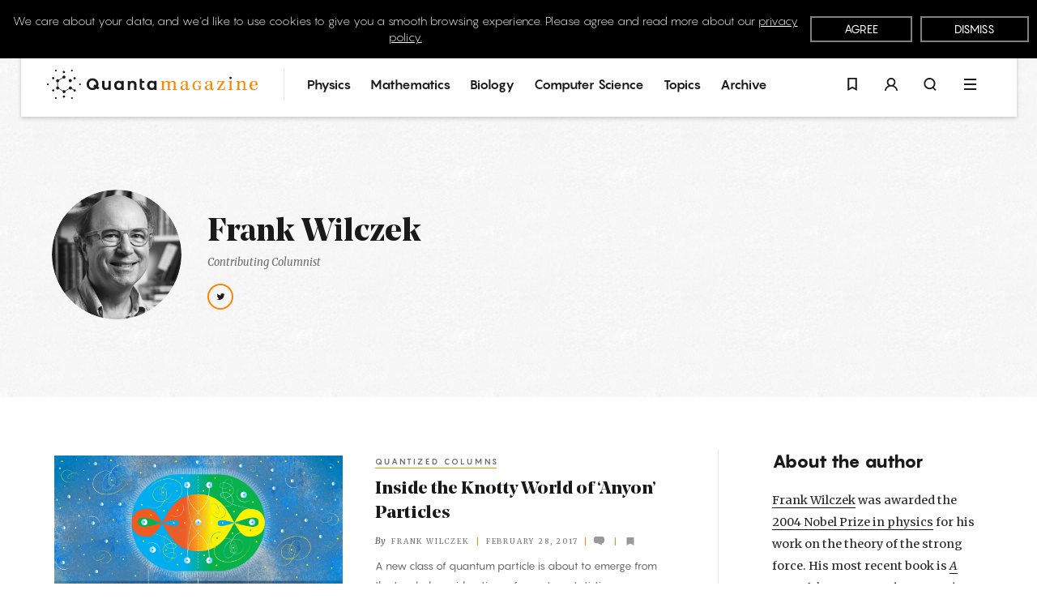

--- FILE ---
content_type: text/html; charset=UTF-8
request_url: https://www.quantamagazine.org/authors/frank-wilczek/
body_size: 30478
content:
<!doctype html>
<html lang='en'>
    <head>
        <meta charset='utf-8'>
        <meta name='viewport' content='width=device-width, initial-scale=1, minimum-scale=1'>
        <link rel='icon' href='https://www.quantamagazine.org/wp-content/themes/quanta2024/frontend/images/favicon.png' />
        <link rel='apple-touch-icon' href='https://www.quantamagazine.org/wp-content/themes/quanta2024/frontend/images/apple-touch-icon.png' />
        <title>Frank Wilczek | Quanta Magazine</title>

<!-- The SEO Framework by Sybre Waaijer -->
<link rel="canonical" href="https://www.quantamagazine.org/authors/frank-wilczek/" />
<meta name="description" content="Frank Wilczek was awarded the 2004 Nobel Prize in physics for his work on the theory of the strong force. His most recent book is A Beautiful Question: Finding&#8230;" />
<meta property="og:type" content="profile" />
<meta property="og:locale" content="en_US" />
<meta property="og:site_name" content="Quanta Magazine" />
<meta property="og:title" content="Frank Wilczek | Quanta Magazine" />
<meta property="og:description" content="Frank Wilczek was awarded the 2004 Nobel Prize in physics for his work on the theory of the strong force. His most recent book is A Beautiful Question: Finding Nature&rsquo;s Deep Design." />
<meta property="og:url" content="https://www.quantamagazine.org/authors/frank-wilczek/" />
<meta name="twitter:card" content="summary_large_image" />
<meta name="twitter:site" content="@QuantaMagazine" />
<meta name="twitter:title" content="Frank Wilczek | Quanta Magazine" />
<meta name="twitter:description" content="Frank Wilczek was awarded the 2004 Nobel Prize in physics for his work on the theory of the strong force. His most recent book is A Beautiful Question: Finding Nature&rsquo;s Deep Design." />
<script type="application/ld+json">{"@context":"https://schema.org","@graph":[{"@type":"WebSite","@id":"https://www.quantamagazine.org/#/schema/WebSite","url":"https://www.quantamagazine.org/","name":"Quanta Magazine","description":"Illuminating science","inLanguage":"en-US","potentialAction":{"@type":"SearchAction","target":{"@type":"EntryPoint","urlTemplate":"https://www.quantamagazine.org/search/{search_term_string}/"},"query-input":"required name=search_term_string"},"publisher":{"@type":"Organization","@id":"https://www.quantamagazine.org/#/schema/Organization","name":"Quanta Magazine","url":"https://www.quantamagazine.org/"}},{"@type":"CollectionPage","@id":"https://www.quantamagazine.org/authors/frank-wilczek/","url":"https://www.quantamagazine.org/authors/frank-wilczek/","name":"Frank Wilczek | Quanta Magazine","description":"Frank Wilczek was awarded the 2004 Nobel Prize in physics for his work on the theory of the strong force. His most recent book is A Beautiful Question: Finding&#8230;","inLanguage":"en-US","isPartOf":{"@id":"https://www.quantamagazine.org/#/schema/WebSite"},"breadcrumb":{"@type":"BreadcrumbList","@id":"https://www.quantamagazine.org/#/schema/BreadcrumbList","itemListElement":[{"@type":"ListItem","position":1,"item":"https://www.quantamagazine.org/","name":"Quanta Magazine"},{"@type":"ListItem","position":2,"name":"Frank Wilczek"}]}}]}</script>
<!-- / The SEO Framework by Sybre Waaijer | 4.98ms meta | 0.44ms boot -->

<link rel="alternate" type="application/rss+xml" title="Quanta Magazine &raquo; Posts by Frank Wilczek Feed" href="https://www.quantamagazine.org/authors/frank-wilczek/feed/" />
<script type="text/javascript">
/* <![CDATA[ */
window._wpemojiSettings = {"baseUrl":"https:\/\/s.w.org\/images\/core\/emoji\/15.0.3\/72x72\/","ext":".png","svgUrl":"https:\/\/s.w.org\/images\/core\/emoji\/15.0.3\/svg\/","svgExt":".svg","source":{"concatemoji":"https:\/\/www.quantamagazine.org\/wp-includes\/js\/wp-emoji-release.min.js?ver=6.6.2"}};
/*! This file is auto-generated */
!function(i,n){var o,s,e;function c(e){try{var t={supportTests:e,timestamp:(new Date).valueOf()};sessionStorage.setItem(o,JSON.stringify(t))}catch(e){}}function p(e,t,n){e.clearRect(0,0,e.canvas.width,e.canvas.height),e.fillText(t,0,0);var t=new Uint32Array(e.getImageData(0,0,e.canvas.width,e.canvas.height).data),r=(e.clearRect(0,0,e.canvas.width,e.canvas.height),e.fillText(n,0,0),new Uint32Array(e.getImageData(0,0,e.canvas.width,e.canvas.height).data));return t.every(function(e,t){return e===r[t]})}function u(e,t,n){switch(t){case"flag":return n(e,"\ud83c\udff3\ufe0f\u200d\u26a7\ufe0f","\ud83c\udff3\ufe0f\u200b\u26a7\ufe0f")?!1:!n(e,"\ud83c\uddfa\ud83c\uddf3","\ud83c\uddfa\u200b\ud83c\uddf3")&&!n(e,"\ud83c\udff4\udb40\udc67\udb40\udc62\udb40\udc65\udb40\udc6e\udb40\udc67\udb40\udc7f","\ud83c\udff4\u200b\udb40\udc67\u200b\udb40\udc62\u200b\udb40\udc65\u200b\udb40\udc6e\u200b\udb40\udc67\u200b\udb40\udc7f");case"emoji":return!n(e,"\ud83d\udc26\u200d\u2b1b","\ud83d\udc26\u200b\u2b1b")}return!1}function f(e,t,n){var r="undefined"!=typeof WorkerGlobalScope&&self instanceof WorkerGlobalScope?new OffscreenCanvas(300,150):i.createElement("canvas"),a=r.getContext("2d",{willReadFrequently:!0}),o=(a.textBaseline="top",a.font="600 32px Arial",{});return e.forEach(function(e){o[e]=t(a,e,n)}),o}function t(e){var t=i.createElement("script");t.src=e,t.defer=!0,i.head.appendChild(t)}"undefined"!=typeof Promise&&(o="wpEmojiSettingsSupports",s=["flag","emoji"],n.supports={everything:!0,everythingExceptFlag:!0},e=new Promise(function(e){i.addEventListener("DOMContentLoaded",e,{once:!0})}),new Promise(function(t){var n=function(){try{var e=JSON.parse(sessionStorage.getItem(o));if("object"==typeof e&&"number"==typeof e.timestamp&&(new Date).valueOf()<e.timestamp+604800&&"object"==typeof e.supportTests)return e.supportTests}catch(e){}return null}();if(!n){if("undefined"!=typeof Worker&&"undefined"!=typeof OffscreenCanvas&&"undefined"!=typeof URL&&URL.createObjectURL&&"undefined"!=typeof Blob)try{var e="postMessage("+f.toString()+"("+[JSON.stringify(s),u.toString(),p.toString()].join(",")+"));",r=new Blob([e],{type:"text/javascript"}),a=new Worker(URL.createObjectURL(r),{name:"wpTestEmojiSupports"});return void(a.onmessage=function(e){c(n=e.data),a.terminate(),t(n)})}catch(e){}c(n=f(s,u,p))}t(n)}).then(function(e){for(var t in e)n.supports[t]=e[t],n.supports.everything=n.supports.everything&&n.supports[t],"flag"!==t&&(n.supports.everythingExceptFlag=n.supports.everythingExceptFlag&&n.supports[t]);n.supports.everythingExceptFlag=n.supports.everythingExceptFlag&&!n.supports.flag,n.DOMReady=!1,n.readyCallback=function(){n.DOMReady=!0}}).then(function(){return e}).then(function(){var e;n.supports.everything||(n.readyCallback(),(e=n.source||{}).concatemoji?t(e.concatemoji):e.wpemoji&&e.twemoji&&(t(e.twemoji),t(e.wpemoji)))}))}((window,document),window._wpemojiSettings);
/* ]]> */
</script>
<style id='wp-emoji-styles-inline-css' type='text/css'>

	img.wp-smiley, img.emoji {
		display: inline !important;
		border: none !important;
		box-shadow: none !important;
		height: 1em !important;
		width: 1em !important;
		margin: 0 0.07em !important;
		vertical-align: -0.1em !important;
		background: none !important;
		padding: 0 !important;
	}
</style>
<link rel='stylesheet' id='wp-block-library-css' href='https://www.quantamagazine.org/wp-includes/css/dist/block-library/style.min.css?ver=6.6.2' type='text/css' media='all' />
<style id='co-authors-plus-coauthors-style-inline-css' type='text/css'>
.wp-block-co-authors-plus-coauthors.is-layout-flow [class*=wp-block-co-authors-plus]{display:inline}

</style>
<style id='co-authors-plus-avatar-style-inline-css' type='text/css'>
.wp-block-co-authors-plus-avatar :where(img){height:auto;max-width:100%;vertical-align:bottom}.wp-block-co-authors-plus-coauthors.is-layout-flow .wp-block-co-authors-plus-avatar :where(img){vertical-align:middle}.wp-block-co-authors-plus-avatar:is(.alignleft,.alignright){display:table}.wp-block-co-authors-plus-avatar.aligncenter{display:table;margin-inline:auto}

</style>
<style id='co-authors-plus-image-style-inline-css' type='text/css'>
.wp-block-co-authors-plus-image{margin-bottom:0}.wp-block-co-authors-plus-image :where(img){height:auto;max-width:100%;vertical-align:bottom}.wp-block-co-authors-plus-coauthors.is-layout-flow .wp-block-co-authors-plus-image :where(img){vertical-align:middle}.wp-block-co-authors-plus-image:is(.alignfull,.alignwide) :where(img){width:100%}.wp-block-co-authors-plus-image:is(.alignleft,.alignright){display:table}.wp-block-co-authors-plus-image.aligncenter{display:table;margin-inline:auto}

</style>
<style id='classic-theme-styles-inline-css' type='text/css'>
/*! This file is auto-generated */
.wp-block-button__link{color:#fff;background-color:#32373c;border-radius:9999px;box-shadow:none;text-decoration:none;padding:calc(.667em + 2px) calc(1.333em + 2px);font-size:1.125em}.wp-block-file__button{background:#32373c;color:#fff;text-decoration:none}
</style>
<style id='global-styles-inline-css' type='text/css'>
:root{--wp--preset--aspect-ratio--square: 1;--wp--preset--aspect-ratio--4-3: 4/3;--wp--preset--aspect-ratio--3-4: 3/4;--wp--preset--aspect-ratio--3-2: 3/2;--wp--preset--aspect-ratio--2-3: 2/3;--wp--preset--aspect-ratio--16-9: 16/9;--wp--preset--aspect-ratio--9-16: 9/16;--wp--preset--color--black: #000000;--wp--preset--color--cyan-bluish-gray: #abb8c3;--wp--preset--color--white: #ffffff;--wp--preset--color--pale-pink: #f78da7;--wp--preset--color--vivid-red: #cf2e2e;--wp--preset--color--luminous-vivid-orange: #ff6900;--wp--preset--color--luminous-vivid-amber: #fcb900;--wp--preset--color--light-green-cyan: #7bdcb5;--wp--preset--color--vivid-green-cyan: #00d084;--wp--preset--color--pale-cyan-blue: #8ed1fc;--wp--preset--color--vivid-cyan-blue: #0693e3;--wp--preset--color--vivid-purple: #9b51e0;--wp--preset--gradient--vivid-cyan-blue-to-vivid-purple: linear-gradient(135deg,rgba(6,147,227,1) 0%,rgb(155,81,224) 100%);--wp--preset--gradient--light-green-cyan-to-vivid-green-cyan: linear-gradient(135deg,rgb(122,220,180) 0%,rgb(0,208,130) 100%);--wp--preset--gradient--luminous-vivid-amber-to-luminous-vivid-orange: linear-gradient(135deg,rgba(252,185,0,1) 0%,rgba(255,105,0,1) 100%);--wp--preset--gradient--luminous-vivid-orange-to-vivid-red: linear-gradient(135deg,rgba(255,105,0,1) 0%,rgb(207,46,46) 100%);--wp--preset--gradient--very-light-gray-to-cyan-bluish-gray: linear-gradient(135deg,rgb(238,238,238) 0%,rgb(169,184,195) 100%);--wp--preset--gradient--cool-to-warm-spectrum: linear-gradient(135deg,rgb(74,234,220) 0%,rgb(151,120,209) 20%,rgb(207,42,186) 40%,rgb(238,44,130) 60%,rgb(251,105,98) 80%,rgb(254,248,76) 100%);--wp--preset--gradient--blush-light-purple: linear-gradient(135deg,rgb(255,206,236) 0%,rgb(152,150,240) 100%);--wp--preset--gradient--blush-bordeaux: linear-gradient(135deg,rgb(254,205,165) 0%,rgb(254,45,45) 50%,rgb(107,0,62) 100%);--wp--preset--gradient--luminous-dusk: linear-gradient(135deg,rgb(255,203,112) 0%,rgb(199,81,192) 50%,rgb(65,88,208) 100%);--wp--preset--gradient--pale-ocean: linear-gradient(135deg,rgb(255,245,203) 0%,rgb(182,227,212) 50%,rgb(51,167,181) 100%);--wp--preset--gradient--electric-grass: linear-gradient(135deg,rgb(202,248,128) 0%,rgb(113,206,126) 100%);--wp--preset--gradient--midnight: linear-gradient(135deg,rgb(2,3,129) 0%,rgb(40,116,252) 100%);--wp--preset--font-size--small: 13px;--wp--preset--font-size--medium: 20px;--wp--preset--font-size--large: 36px;--wp--preset--font-size--x-large: 42px;--wp--preset--spacing--20: 0.44rem;--wp--preset--spacing--30: 0.67rem;--wp--preset--spacing--40: 1rem;--wp--preset--spacing--50: 1.5rem;--wp--preset--spacing--60: 2.25rem;--wp--preset--spacing--70: 3.38rem;--wp--preset--spacing--80: 5.06rem;--wp--preset--shadow--natural: 6px 6px 9px rgba(0, 0, 0, 0.2);--wp--preset--shadow--deep: 12px 12px 50px rgba(0, 0, 0, 0.4);--wp--preset--shadow--sharp: 6px 6px 0px rgba(0, 0, 0, 0.2);--wp--preset--shadow--outlined: 6px 6px 0px -3px rgba(255, 255, 255, 1), 6px 6px rgba(0, 0, 0, 1);--wp--preset--shadow--crisp: 6px 6px 0px rgba(0, 0, 0, 1);}:where(.is-layout-flex){gap: 0.5em;}:where(.is-layout-grid){gap: 0.5em;}body .is-layout-flex{display: flex;}.is-layout-flex{flex-wrap: wrap;align-items: center;}.is-layout-flex > :is(*, div){margin: 0;}body .is-layout-grid{display: grid;}.is-layout-grid > :is(*, div){margin: 0;}:where(.wp-block-columns.is-layout-flex){gap: 2em;}:where(.wp-block-columns.is-layout-grid){gap: 2em;}:where(.wp-block-post-template.is-layout-flex){gap: 1.25em;}:where(.wp-block-post-template.is-layout-grid){gap: 1.25em;}.has-black-color{color: var(--wp--preset--color--black) !important;}.has-cyan-bluish-gray-color{color: var(--wp--preset--color--cyan-bluish-gray) !important;}.has-white-color{color: var(--wp--preset--color--white) !important;}.has-pale-pink-color{color: var(--wp--preset--color--pale-pink) !important;}.has-vivid-red-color{color: var(--wp--preset--color--vivid-red) !important;}.has-luminous-vivid-orange-color{color: var(--wp--preset--color--luminous-vivid-orange) !important;}.has-luminous-vivid-amber-color{color: var(--wp--preset--color--luminous-vivid-amber) !important;}.has-light-green-cyan-color{color: var(--wp--preset--color--light-green-cyan) !important;}.has-vivid-green-cyan-color{color: var(--wp--preset--color--vivid-green-cyan) !important;}.has-pale-cyan-blue-color{color: var(--wp--preset--color--pale-cyan-blue) !important;}.has-vivid-cyan-blue-color{color: var(--wp--preset--color--vivid-cyan-blue) !important;}.has-vivid-purple-color{color: var(--wp--preset--color--vivid-purple) !important;}.has-black-background-color{background-color: var(--wp--preset--color--black) !important;}.has-cyan-bluish-gray-background-color{background-color: var(--wp--preset--color--cyan-bluish-gray) !important;}.has-white-background-color{background-color: var(--wp--preset--color--white) !important;}.has-pale-pink-background-color{background-color: var(--wp--preset--color--pale-pink) !important;}.has-vivid-red-background-color{background-color: var(--wp--preset--color--vivid-red) !important;}.has-luminous-vivid-orange-background-color{background-color: var(--wp--preset--color--luminous-vivid-orange) !important;}.has-luminous-vivid-amber-background-color{background-color: var(--wp--preset--color--luminous-vivid-amber) !important;}.has-light-green-cyan-background-color{background-color: var(--wp--preset--color--light-green-cyan) !important;}.has-vivid-green-cyan-background-color{background-color: var(--wp--preset--color--vivid-green-cyan) !important;}.has-pale-cyan-blue-background-color{background-color: var(--wp--preset--color--pale-cyan-blue) !important;}.has-vivid-cyan-blue-background-color{background-color: var(--wp--preset--color--vivid-cyan-blue) !important;}.has-vivid-purple-background-color{background-color: var(--wp--preset--color--vivid-purple) !important;}.has-black-border-color{border-color: var(--wp--preset--color--black) !important;}.has-cyan-bluish-gray-border-color{border-color: var(--wp--preset--color--cyan-bluish-gray) !important;}.has-white-border-color{border-color: var(--wp--preset--color--white) !important;}.has-pale-pink-border-color{border-color: var(--wp--preset--color--pale-pink) !important;}.has-vivid-red-border-color{border-color: var(--wp--preset--color--vivid-red) !important;}.has-luminous-vivid-orange-border-color{border-color: var(--wp--preset--color--luminous-vivid-orange) !important;}.has-luminous-vivid-amber-border-color{border-color: var(--wp--preset--color--luminous-vivid-amber) !important;}.has-light-green-cyan-border-color{border-color: var(--wp--preset--color--light-green-cyan) !important;}.has-vivid-green-cyan-border-color{border-color: var(--wp--preset--color--vivid-green-cyan) !important;}.has-pale-cyan-blue-border-color{border-color: var(--wp--preset--color--pale-cyan-blue) !important;}.has-vivid-cyan-blue-border-color{border-color: var(--wp--preset--color--vivid-cyan-blue) !important;}.has-vivid-purple-border-color{border-color: var(--wp--preset--color--vivid-purple) !important;}.has-vivid-cyan-blue-to-vivid-purple-gradient-background{background: var(--wp--preset--gradient--vivid-cyan-blue-to-vivid-purple) !important;}.has-light-green-cyan-to-vivid-green-cyan-gradient-background{background: var(--wp--preset--gradient--light-green-cyan-to-vivid-green-cyan) !important;}.has-luminous-vivid-amber-to-luminous-vivid-orange-gradient-background{background: var(--wp--preset--gradient--luminous-vivid-amber-to-luminous-vivid-orange) !important;}.has-luminous-vivid-orange-to-vivid-red-gradient-background{background: var(--wp--preset--gradient--luminous-vivid-orange-to-vivid-red) !important;}.has-very-light-gray-to-cyan-bluish-gray-gradient-background{background: var(--wp--preset--gradient--very-light-gray-to-cyan-bluish-gray) !important;}.has-cool-to-warm-spectrum-gradient-background{background: var(--wp--preset--gradient--cool-to-warm-spectrum) !important;}.has-blush-light-purple-gradient-background{background: var(--wp--preset--gradient--blush-light-purple) !important;}.has-blush-bordeaux-gradient-background{background: var(--wp--preset--gradient--blush-bordeaux) !important;}.has-luminous-dusk-gradient-background{background: var(--wp--preset--gradient--luminous-dusk) !important;}.has-pale-ocean-gradient-background{background: var(--wp--preset--gradient--pale-ocean) !important;}.has-electric-grass-gradient-background{background: var(--wp--preset--gradient--electric-grass) !important;}.has-midnight-gradient-background{background: var(--wp--preset--gradient--midnight) !important;}.has-small-font-size{font-size: var(--wp--preset--font-size--small) !important;}.has-medium-font-size{font-size: var(--wp--preset--font-size--medium) !important;}.has-large-font-size{font-size: var(--wp--preset--font-size--large) !important;}.has-x-large-font-size{font-size: var(--wp--preset--font-size--x-large) !important;}
:where(.wp-block-post-template.is-layout-flex){gap: 1.25em;}:where(.wp-block-post-template.is-layout-grid){gap: 1.25em;}
:where(.wp-block-columns.is-layout-flex){gap: 2em;}:where(.wp-block-columns.is-layout-grid){gap: 2em;}
:root :where(.wp-block-pullquote){font-size: 1.5em;line-height: 1.6;}
</style>
<link rel='stylesheet' id='privacy-consent-front-css' href='https://www.quantamagazine.org/wp-content/plugins/sf-privacy-consent/css/front.min.css?ver=6.6.2' type='text/css' media='all' />
<link rel='stylesheet' id='fonts-css' href='https://www.quantamagazine.org/wp-content/themes/quanta2024/frontend/css/fonts.css' type='text/css' media='all' />
<link rel='stylesheet' id='main-css' href='https://www.quantamagazine.org/wp-content/themes/quanta2024/frontend/dist/main.min.css?ver=1765466933' type='text/css' media='all' />
<link rel='stylesheet' id='simple-favorites-css' href='https://www.quantamagazine.org/wp-content/plugins/quanta-favorites/assets/css/favorites.css?ver=2.3.4' type='text/css' media='all' />
<link rel="https://api.w.org/" href="https://www.quantamagazine.org/wp-json/" /><link rel="alternate" title="JSON" type="application/json" href="https://www.quantamagazine.org/wp-json/wp/v2/users/52" /><link rel="EditURI" type="application/rsd+xml" title="RSD" href="https://www.quantamagazine.org/xmlrpc.php?rsd" />
<script>
                // Define dataLayer and the gtag function.
                window.dataLayer = window.dataLayer || [];
                function gtag(){dataLayer.push(arguments);}

                // Set default consent to 'denied'
                gtag('consent', 'default', {
                    'ad_storage': 'denied',
                    'ad_user_data': 'denied',
                    'ad_personalization': 'denied',
                    'analytics_storage': 'granted'
                });
                </script>

            <!-- Google Tag Manager -->
            <script>(function(w,d,s,l,i){w[l]=w[l]||[];w[l].push({'gtm.start':
            new Date().getTime(),event:'gtm.js'});var f=d.getElementsByTagName(s)[0],
            j=d.createElement(s),dl=l!='dataLayer'?'&l='+l:'';j.async=true;j.src=
            'https://www.googletagmanager.com/gtm.js?id='+i+dl;f.parentNode.insertBefore(j,f);
            })(window,document,'script','dataLayer','GTM-KZGMXJ7');</script>
            <!-- End Google Tag Manager --><style>#postBody {--theme-text: #1a1a1a;--theme-accent: #ff8600;--theme-background: #ffffff;}.theme__underline { text-decoration: underline; }.theme__text { color: #1a1a1a; }.theme__text-background,.flickity-page-dots .dot { background-color: #1a1a1a; }.theme__text-hover:hover { color: #1a1a1a; }.theme__background { color: #ffffff; }.theme__background-background { background-color: #ffffff; }.putz__inner,.theme__accent { color: #ff8600; }.theme__accent-background,.theme__accent-bg-hover:hover,.flickity-page-dots .dot.is-selected { background-color: #ff8600; }.theme__accent-hover:hover,.download-button * { color: #ff8600; }.theme__accent-hover-child:hover * { color: #ff8600; }.theme__anchors--underline a { box-shadow: inset 0 0 0 rgba(0,0,0,0), 0 1px 0 #1a1a1a; }.theme__anchors--underline a:hover { box-shadow: inset 0 0 0 rgba(0,0,0,0), 0 1px 0 #ff8600; }.theme__anchors--solid a { color: #ff8600; }.theme__anchors--solid a:hover { color: #1a1a1a; }.theme__anchors--underline h2.large a { color: #1a1a1a; box-shadow: none; }.theme__anchors--underline h2.large a:hover { color: #ff8600; }.theme__opacity-o2 { opacity: 0.2; }.theme__hr-accent { color: #ff8600; }body.custom-colors {--theme-text: #1a1a1a;--theme-accent: #ff8600;--theme-background: #ffffff;}.theme__text--underline {position: relative;color: #6B6B6B;padding-bottom: 3px;transition: color 0.2s ease;}.theme__text--underline:after {content: "";position: absolute;display: block;width: calc(100% - 3px);height: 1px;left: 0;bottom: 0;background: #ff8600;}.theme__text--underline:hover {color: #1a1a1a;}.text-1a1a1a,.text-1a1a1a:hover{color:#1a1a1a;}.text-ffffff,.text-ffffff:hover{color:#ffffff;}.text-999999,.text-999999:hover{color:#999999;}.text-fff986,.text-fff986:hover{color:#fff986;}.text-ff8600,.text-ff8600:hover{color:#ff8600;}</style>    </head>
    <body class="archive author author-frank-wilczek author-52  not-home">
                    <header class='nav fixed fit-t fit-l fit-r z9 '>
                <div class="relative z0">
    <div class="mega fixed fit-x z0 bg-black transition-opacity duration-500 opacity-0 invisible" id="menu" role="menu">
        <div class="mega__outer flex flex-items-center">
            <div class="mega__inner pv2 transition-transform duration-500 transition-opacity ease-in-out -translate-y-10 opacity-0">
                <div class="flex fill-h mha container--m">
                    <section class="outer flex scale0 fill-h">
                    <div class="flex flex-wrap flex-items-start align-c pv2 fill-h">
                        <div class="mega__logo relative mv1 fill-h align-c">
                            <a href="/">
                                <svg x="0px" y="0px" viewbox="0 0 353.5 49.5" enable-background="new 0 0 353.5 49.5" class='inline-block'>    <title>Quanta Homepage</title>    <g id="logo">        <path id="logo__mark" class='transition--color orange' fill="currentColor" d="M28.4,5.9c1,0,1.9-0.8,1.9-1.9c0-1-0.8-1.9-1.9-1.9c-1,0-1.9,0.8-1.9,1.9C26.5,5.1,27.3,5.9,28.4,5.9z M28.4,43.6c-1,0-1.9,0.8-1.9,1.9c0,1,0.8,1.9,1.9,1.9c1,0,1.9-0.8,1.9-1.9C30.3,44.5,29.4,43.6,28.4,43.6z M10.9,33.3 c-0.5-0.1-1-0.1-1.4,0.2c-0.4,0.3-0.7,0.7-0.9,1.1c-0.1,0.5-0.1,1,0.2,1.4c0.4,0.6,1,0.9,1.6,0.9c0.3,0,0.6-0.1,0.9-0.3 c0.4-0.3,0.8-0.7,0.9-1.1c0.1-0.5,0.1-1-0.2-1.4C11.8,33.7,11.4,33.4,10.9,33.3z M46.8,12.6c-0.5-0.1-1-0.1-1.4,0.2 c-0.9,0.5-1.2,1.7-0.7,2.6c0.3,0.4,0.7,0.7,1.1,0.9c0.2,0,0.3,0.1,0.5,0.1c0.3,0,0.6-0.1,0.9-0.3c0.4-0.3,0.8-0.7,0.9-1.1 c0.1-0.5,0.1-1-0.2-1.4C47.7,13,47.3,12.7,46.8,12.6z M47.3,33.5c-0.4-0.3-0.9-0.3-1.4-0.2c-0.3,0.1-0.6,0.3-0.8,0.5l-3.4-2 c0.2-0.5,0.2-1,0.1-1.5c-0.2-0.7-0.6-1.2-1.2-1.6c-1.3-0.7-2.9-0.3-3.6,1c-0.4,0.6-0.4,1.3-0.3,2c0,0.1,0,0.1,0.1,0.2l-6.3,3.6 c-0.5-0.6-1.2-0.9-2-0.9c-0.8,0-1.5,0.4-2,0.9l-6.3-3.6c0-0.1,0-0.1,0.1-0.2c0.2-0.7,0.1-1.4-0.3-2c-0.4-0.6-0.9-1-1.6-1.2 c-0.1,0-0.1,0-0.2,0v-7.3c0.1,0,0.1,0,0.2,0c0.7-0.2,1.2-0.6,1.6-1.2c0.4-0.6,0.4-1.3,0.3-2c0-0.1,0-0.1-0.1-0.2l6.3-3.6 c0.5,0.6,1.2,0.9,2,0.9c1.5,0,2.6-1.2,2.6-2.6s-1.2-2.6-2.6-2.6s-2.6,1.2-2.6,2.6c0,0.3,0.1,0.6,0.2,0.9l-6.3,3.6 c-0.2-0.2-0.4-0.4-0.7-0.6c-0.6-0.4-1.3-0.4-2-0.3c-0.7,0.2-1.2,0.6-1.6,1.2c-0.7,1.3-0.3,2.9,1,3.6l0,0c0.3,0.1,0.5,0.2,0.8,0.3 v7.3c-0.3,0.1-0.6,0.1-0.8,0.3c-0.6,0.4-1,0.9-1.2,1.6c-0.2,0.7-0.1,1.4,0.3,2c0.4,0.6,0.9,1,1.6,1.2c0.2,0.1,0.5,0.1,0.7,0.1 c0.5,0,0.9-0.1,1.3-0.4c0.3-0.1,0.5-0.3,0.7-0.6l6.3,3.6c-0.1,0.3-0.2,0.6-0.2,0.9c0,1.5,1.2,2.6,2.6,2.6s2.6-1.2,2.6-2.6 c0-0.3-0.1-0.6-0.2-0.9l6.3-3.6c0.2,0.2,0.4,0.4,0.7,0.6l0,0c0.4,0.2,0.9,0.4,1.3,0.4c0.7,0,1.5-0.3,2-0.9l3.4,2 c-0.1,0.3-0.1,0.6,0,1c0.1,0.5,0.4,0.9,0.9,1.1c0.3,0.2,0.6,0.3,0.9,0.3c0.2,0,0.3,0,0.5-0.1c0.5-0.1,0.9-0.4,1.1-0.9 c0.3-0.4,0.3-0.9,0.2-1.4C48,34.2,47.7,33.7,47.3,33.5z M9.5,16c0.3,0.2,0.6,0.3,0.9,0.3c0.2,0,0.3,0,0.5-0.1 c0.5-0.1,0.9-0.4,1.1-0.9c0.5-0.9,0.2-2.1-0.7-2.6c-0.9-0.5-2.1-0.2-2.6,0.7c-0.3,0.4-0.3,0.9-0.2,1.4C8.7,15.4,9,15.8,9.5,16z M15.7,2.8c0.7-0.4,0.9-1.3,0.5-2c-0.4-0.7-1.3-0.9-2-0.5c-0.7,0.4-0.9,1.3-0.5,2C14.1,2.9,15,3.2,15.7,2.8z M41.1,46.8 c-0.7,0.4-0.9,1.3-0.5,2c0.4,0.7,1.3,0.9,2,0.5c0.7-0.4,0.9-1.3,0.5-2C42.7,46.6,41.8,46.4,41.1,46.8z M15.7,46.8 c-0.7-0.4-1.6-0.2-2,0.5c-0.4,0.7-0.2,1.6,0.5,2c0.7,0.4,1.6,0.2,2-0.5C16.6,48.1,16.4,47.2,15.7,46.8z M41.1,2.8 c0.7,0.4,1.6,0.2,2-0.5c0.4-0.7,0.2-1.6-0.5-2c-0.7-0.4-1.6-0.2-2,0.5C40.1,1.4,40.4,2.3,41.1,2.8z M55.3,23.3 c-0.8,0-1.5,0.7-1.5,1.5c0,0.8,0.7,1.5,1.5,1.5c0.8,0,1.5-0.7,1.5-1.5C56.7,24,56.1,23.3,55.3,23.3z M1.5,23.3C0.7,23.3,0,24,0,24.8 c0,0.8,0.7,1.5,1.5,1.5s1.5-0.7,1.5-1.5C2.9,24,2.3,23.3,1.5,23.3z M39.1,21.2c0.4,0,0.9-0.1,1.3-0.4c1.3-0.7,1.7-2.3,1-3.6 c-0.7-1.3-2.3-1.7-3.6-1l0,0c-0.6,0.4-1,0.9-1.2,1.6c-0.2,0.7-0.1,1.4,0.3,2C37.3,20.7,38.2,21.2,39.1,21.2z"></path>        <path id="logo__quanta" class='transition--color orange' fill="currentColor" d="M309.9,14c0,1.1-0.9,1.8-2,1.8c-0.9,0-1.8-0.7-1.8-1.8c0-1.2,0.8-2,1.9-2C309.2,12,309.9,12.8,309.9,14z M85.5,28.7c0.6-1.3,0.8-2.6,0.8-4.2c0-2.9-1-5.2-2.9-7.1c-1.9-1.9-4.2-2.8-7-2.8s-5.1,0.9-7,2.8c-1.9,1.9-2.9,4.2-2.9,7.1 c0,2.9,1,5.2,2.9,7.1c1.9,1.9,4.2,2.8,7,2.8c2.7,0,4.9-0.9,6.8-2.6l2.6,1.7l2.2-3.3L85.5,28.7z M82.1,26.5L79.8,25l-2.2,3.3l2.3,1.5 c-1,0.7-2.1,1.1-3.5,1.1c-1.8,0-3.2-0.6-4.3-1.7c-1.1-1.2-1.6-2.7-1.6-4.6c0-1.9,0.5-3.4,1.6-4.6c1.1-1.2,2.5-1.7,4.3-1.7 c1.8,0,3.2,0.6,4.3,1.7c1.1,1.1,1.6,2.7,1.6,4.6C82.3,25.2,82.2,25.9,82.1,26.5z M103.2,27.3c0,1.2-0.3,2.1-0.9,2.8 c-0.6,0.6-1.5,1-2.5,1s-1.9-0.3-2.5-1c-0.6-0.6-0.9-1.6-0.9-2.8v-8.5h-3.9v9c0,2,0.6,3.7,1.7,4.8c1.1,1.2,2.5,1.7,4.3,1.7 c2.2,0,3.6-0.4,4.8-1.7v1.5h3.9V18.9h-3.9V27.3z M144.3,18.9c-2.2,0-3.6,0.4-4.8,1.7v-1.5h-3.9v15.4h3.9V26c0-1.2,0.3-2.1,0.9-2.8 c0.6-0.6,1.5-1,2.5-1c1.1,0,1.9,0.3,2.5,1c0.6,0.6,0.9,1.6,0.9,2.8v8.5h3.9v-9c0-2-0.6-3.7-1.7-4.8C147.4,19.5,146,18.9,144.3,18.9z M124.8,18.9v1.5c-0.8-0.8-2.7-1.7-4.8-1.7c-2.1,0-3.8,0.7-5.2,2.2c-1.4,1.5-2.1,3.4-2.1,5.7c0,2.3,0.7,4.2,2.1,5.7 c1.4,1.5,3.1,2.2,5.2,2.2c1.3,0,3-0.2,4.8-1.6v1.4h3.9V18.9H124.8z M123.6,29.9c-0.8,0.8-1.8,1.2-2.8,1.2c-1.1,0-2-0.4-2.8-1.2 c-0.8-0.8-1.2-1.9-1.2-3.3c0-1.4,0.4-2.5,1.2-3.3c0.8-0.8,1.8-1.2,2.8-1.2c1.1,0,2,0.4,2.9,1.2c0.8,0.8,1.2,1.9,1.2,3.3 C124.8,28,124.4,29.1,123.6,29.9z M180.1,18.9v1.5c-0.8-0.8-2.7-1.7-4.8-1.7c-2.1,0-3.8,0.7-5.2,2.2c-1.4,1.5-2.1,3.4-2.1,5.7 c0,2.3,0.7,4.2,2.1,5.7c1.4,1.5,3.1,2.2,5.2,2.2c1.3,0,3-0.2,4.8-1.6v1.4h3.9V18.9H180.1z M178.9,29.9c-0.8,0.8-1.8,1.2-2.8,1.2 c-1.1,0-2-0.4-2.8-1.2c-0.8-0.8-1.2-1.9-1.2-3.3c0-1.4,0.4-2.5,1.2-3.3C174,22.4,175,22,176,22c1.1,0,2,0.4,2.9,1.2 c0.8,0.8,1.2,1.9,1.2,3.3C180.1,28,179.7,29.1,178.9,29.9z M161.4,31c-1.1,0-1.9-0.7-1.9-2.1v-6.4h4.1v-3.2h-4.1v-4h-3.7v4v3.2v6.4 c0,3.7,2.1,5.5,5.3,5.4c1.1,0,2-0.2,3-0.6l-1-3.1C162.6,30.9,161.9,31,161.4,31z"></path>        <path id="logo__magazine" class='transition--color gray2' fill="currentColor" d="M218.3,33.5l-0.1,1c-1.1,0-2.4-0.1-3.9-0.1c-1.5,0-2.7,0.1-3.6,0.1v-1c1.6-0.1,2-0.3,2-0.9 c0.1-0.8,0.1-2.4,0.1-5.1c0-4.4,0-4.9-0.3-5.4c-0.4-0.9-1.2-1.4-2.4-1.4c-1.6,0-3,1-3.7,2.3c-0.2,0.5-0.4,0.9-0.4,1.5v4.7 c0,1.3,0,2.6,0.1,3.4c0,0.7,0.4,0.9,2.2,0.9l-0.1,1c-0.9,0-2.5-0.1-3.9-0.1c-1.4,0-2.6,0.1-3.5,0.1v-1c1.6-0.1,2-0.2,2-1 c0.1-1.1,0.1-2.2,0.1-4.4v-2.8c0-2.4,0-2.8-0.2-3.3c-0.4-0.9-1.1-1.3-2.3-1.3c-1.5,0-3,0.9-3.8,2.4c-0.3,0.6-0.4,0.9-0.4,1.7v4.6 c0,1.4,0,2.5,0.1,3.3c0.1,0.7,0.4,0.8,2.1,0.9l-0.1,0.9c-0.8,0-2.5-0.1-3.8-0.1c-1.3,0-2.6,0.1-3.7,0.1v-1c1.8,0,2.1-0.2,2.1-1 c0-0.9,0.1-2.3,0.1-4.2v-2.9c0-1.9,0-3.4-0.1-4.3c0-0.5-0.3-0.6-2.2-0.6l0.1-0.9c1.7,0,3.6-0.2,5.2-0.5c0.1,0.6,0.2,2.2,0.2,2.7 c1.3-1.3,3.2-2.9,5.7-2.9c2,0,2.9,0.8,3.4,1.5c0.3,0.4,0.5,0.9,0.6,1.3c1.2-1.2,3-2.8,5.7-2.8c2.1,0,3.3,1.1,3.8,2 c0.4,0.7,0.5,1.5,0.5,2.3v9.4C216,33.3,216.2,33.4,218.3,33.5z M238.4,31l0.9,0.4c-0.5,2.5-1.9,3.4-3.5,3.4c-1.8,0-2.5-1.1-2.7-2.6 c-1.5,1.7-3.4,2.6-5,2.6c-2.7,0-4.3-1.9-4.3-4.3c0-1.4,0.6-2.6,2-3.2c2.4-1,6-2.1,7.4-3.1v-1.4c0-1.5-0.7-3-2.7-3 c-2.1,0-3,1.1-3,2.5c0,0.4,0.1,0.8,0.1,1.1c0.1,0.3-0.1,0.6-0.3,0.7c-0.3,0.2-0.7,0.4-1.2,0.4c-0.8,0-1.5-0.4-1.5-1.6 c0-1.8,2.6-4.1,6.4-4.1c3,0,4.3,1.3,4.7,2c0.3,0.5,0.5,1.2,0.5,1.8v8.9c0,1.3,0.4,1.5,0.8,1.5C237.5,33.1,238,32.4,238.4,31z M233,25.3c-1,0.5-2.8,1.3-4.1,2c-1.1,0.6-1.8,1.1-1.8,2.7c0,1.7,0.9,3,2.5,3c1.7,0,2.7-1,3.3-2.3c0.1-0.4,0.2-1,0.2-1.5V25.3z M255.8,27.1c-1.3,0-2.8-0.1-3.7-0.1l0,0.9l1.5,0.1c1.2,0.1,1.4,0.3,1.4,1.3c0,1,0,2.4-0.1,3.2c-0.1,0.8-1.1,1.3-2.5,1.3 c-1.5,0-2.8-0.5-3.8-1.8c-0.9-1.1-1.3-3.1-1.3-5.1c0-2.2,0.5-3.9,1.4-5.1c0.8-1.2,2-1.8,3.5-1.8c2.6,0,4.1,1.7,4.4,5l0.9,0 c-0.1-2.1,0.2-4.8,0.4-5.7l-0.8-0.3l-0.5,1.3c-0.5-0.5-1.8-1.4-4.3-1.4c-1.6,0-3,0.3-4.2,1c-2.4,1.3-3.8,3.9-3.8,7 c0,2.4,0.6,4.2,1.7,5.5c1.2,1.5,3.2,2.3,6.1,2.3c1.2,0,2.5-0.3,3.6-0.6c1-0.3,1.8-0.6,2.4-0.7c-0.1-0.5-0.2-1.3-0.2-2.5 c0-0.7,0-1.7,0.1-2.3c0-0.5,0.3-0.6,1.5-0.8l0-0.9C258.4,27.1,257.1,27.1,255.8,27.1z M279.4,31l0.9,0.4c-0.5,2.5-1.9,3.4-3.5,3.4 c-1.8,0-2.5-1.1-2.7-2.6c-1.5,1.7-3.4,2.6-5,2.6c-2.7,0-4.3-1.9-4.3-4.3c0-1.4,0.6-2.6,2-3.2c2.4-1,6-2.1,7.4-3.1v-1.4 c0-1.5-0.7-3-2.7-3c-2.1,0-3,1.1-3,2.5c0,0.4,0.1,0.8,0.1,1.1c0.1,0.3-0.1,0.6-0.3,0.7c-0.3,0.2-0.7,0.4-1.2,0.4 c-0.8,0-1.5-0.4-1.5-1.6c0-1.8,2.6-4.1,6.4-4.1c3,0,4.3,1.3,4.7,2c0.3,0.5,0.5,1.2,0.5,1.8v8.9c0,1.3,0.4,1.5,0.8,1.5 C278.5,33.1,279,32.4,279.4,31z M274,25.3c-1,0.5-2.8,1.3-4.1,2c-1.1,0.6-1.8,1.1-1.8,2.7c0,1.7,0.9,3,2.5,3c1.7,0,2.7-1,3.3-2.3 c0.1-0.4,0.2-1,0.2-1.5V25.3z M295.1,33c-1,0.2-2.8,0.3-5.6,0.3c1.8-2.8,7.1-10.8,7.9-12c0.4-0.7,0.8-1.4,0.9-2.1 c-1.4,0-2.6,0.1-5.3,0.1h-3c-2,0-3.2-0.1-3.8-0.4c0,2.1-0.2,4.4-0.4,5.8l0.9-0.2c0.2-0.8,0.4-1.7,0.7-2.6c0.4-1.1,0.9-1.4,2.4-1.5 c1.4-0.1,2.9-0.1,4.4-0.1c-0.9,1.8-5.2,8.8-9,13.4l0.4,0.7c0.6,0,1.7-0.1,3.7-0.1c3.8,0,7.8,0.1,9.1,0.2c0.1-1.6,0.4-4.3,0.6-5.8 l-0.9-0.2C297.3,32,296.5,32.9,295.1,33z M309.9,32.5c0-0.7-0.1-1.9-0.1-4.1v-4.1c0-2.6,0.1-4.6,0.1-5.4c-1.6,0.4-3.9,0.5-5.6,0.6 l0,0.9c1.9-0.1,2.2,0,2.2,0.5c0,0.5,0.1,1.7,0.1,3.6v3.9c0,2-0.1,3.5-0.1,4.1c0,0.6-0.3,0.9-2.4,1l0,1c1.1,0,2.1-0.1,3.8-0.1 c1.7,0,3,0.1,4,0.1l0-1C310.3,33.4,309.9,33.3,309.9,32.5z M332.9,32.5v-9.3c0-0.8-0.1-1.6-0.5-2.2c-0.5-1.1-1.7-2.1-4-2.1 c-2.5,0-4.2,1.5-5.5,2.7c0-0.5-0.1-1.9-0.2-2.6c-1.6,0.3-3.4,0.5-5.1,0.5l-0.1,0.9c1.8,0,2.1,0.1,2.1,0.6c0.1,0.9,0.1,2.4,0.1,4.3 v3.1c0,1.7-0.1,3-0.1,4c0,0.8-0.3,0.9-2.1,1v1c1,0,2.2-0.1,3.7-0.1c1.3,0,3,0.1,3.9,0.1l0.1-1c-1.8-0.1-2.1-0.2-2.1-0.9 c-0.1-0.8-0.1-2.2-0.1-3.7v-4.1c0-0.8,0.1-1.3,0.4-1.8c0.8-1.4,2.1-2.2,3.8-2.2c1.2,0,1.9,0.5,2.4,1.3c0.3,0.6,0.4,1,0.4,5.4 c0,2.8-0.1,4.4-0.1,5.1c-0.1,0.7-0.4,0.8-2,0.9l0,1c0.8,0,2-0.1,3.6-0.1c1.5,0,2.8,0.1,3.9,0.1l0.1-1 C333.1,33.4,332.9,33.3,332.9,32.5z M352.5,29.8l0.9,0.5c-1.1,3.2-3.3,4.5-6.3,4.5c-2.7,0-4.4-0.8-5.6-2.4c-0.9-1.2-1.5-3.2-1.5-5.3 c0-4.4,2.5-8.3,7.4-8.3c5.1,0,6,4,6,6.1c0,0.7-0.2,1.2-0.7,1.4c-0.6,0.2-2.3,0.4-4.6,0.5c-1.2,0-3.1,0-4.6,0 c-0.1,1.9,0.4,3.6,1.1,4.6c0.8,1.2,1.9,1.8,3.5,1.8C350.3,33.2,351.6,32.2,352.5,29.8z M343.6,25.7h2.9c1.7,0,2.6-0.1,3.1-0.2 c0.5-0.1,0.7-0.5,0.7-1.2c0-1.9-0.8-4.4-3.1-4.4C344.8,19.9,343.7,22.8,343.6,25.7z"></path>    </g></svg>                            </a>
                        </div>
                                                    <nav class="mega__main mega__group h2 orange fill-h">
                                <ul>
                                                                    <li class="pv05">
                                        <a class="mega__link pangram mbold" role="menuitem" href="https://www.quantamagazine.org/./physics/">Physics</a>
                                    </li>
                                                                    <li class="pv05">
                                        <a class="mega__link pangram mbold" role="menuitem" href="https://www.quantamagazine.org/./mathematics/">Mathematics</a>
                                    </li>
                                                                    <li class="pv05">
                                        <a class="mega__link pangram mbold" role="menuitem" href="https://www.quantamagazine.org/./biology/">Biology</a>
                                    </li>
                                                                    <li class="pv05">
                                        <a class="mega__link pangram mbold" role="menuitem" href="https://www.quantamagazine.org/./computer-science/">Computer Science</a>
                                    </li>
                                                                    <li class="pv05">
                                        <a class="mega__link pangram mbold" role="menuitem" href="/topics">Topics</a>
                                    </li>
                                                                    <li class="pv05">
                                        <a class="mega__link pangram mbold" role="menuitem" href="https://www.quantamagazine.org/archive/">Archive</a>
                                    </li>
                                                                </ul>
                            </nav>
                                                    <nav class="mega__secondary mega__group h3 gray3 fill-h">
                                <ul>
                                                                    <li class="pv075">
                                        <a class="mega__link merriweather" role="menuitem" href="https://www.quantamagazine.org/./abstractions/">Blog</a>
                                    </li>
                                                                    <li class="pv075">
                                        <a class="mega__link merriweather" role="menuitem" href="/tag/quantized">Columns</a>
                                    </li>
                                                                    <li class="pv075">
                                        <a class="mega__link merriweather" role="menuitem" href="https://www.quantamagazine.org/./qa/">Interviews</a>
                                    </li>
                                                                    <li class="pv075">
                                        <a class="mega__link merriweather" role="menuitem" href="/podcasts/">Podcasts</a>
                                    </li>
                                                                    <li class="pv075">
                                        <a class="mega__link merriweather" role="menuitem" href="https://www.quantamagazine.org/./puzzles/">Puzzles</a>
                                    </li>
                                                                    <li class="pv075">
                                        <a class="mega__link merriweather" role="menuitem" href="https://www.quantamagazine.org/./multimedia/">Multimedia</a>
                                    </li>
                                                                    <li class="pv075">
                                        <a class="mega__link merriweather" role="menuitem" href="/videos">Videos</a>
                                    </li>
                                                                    <li class="pv075">
                                        <a class="mega__link merriweather" role="menuitem" href="https://www.quantamagazine.org/about/">About Quanta</a>
                                    </li>
                                                                </ul>
                            </nav>
                                                <div class="mega__other mega__group white fill-h grid">
                            <div class="mega__notice mb2">
                                <p class="h5 mt025 italic o6">
                                    <em>An editorially independent publication supported by the Simons Foundation.</em>
                                </p>
                            </div>
                            <div class="mega__social">
                                <div class="mv0 bold h2t">
                                    Follow Quanta
                                </div>
                                
<div class='social-links flex flex-justify-between flex-items-center social-links--mega mt1 pt05 flex-justify-center'>
                    <a href='https://www.facebook.com/QuantaNews' target="_blank" class='social-links__link flex flex-items-center relative facebook mh05 transition--color'>
                    <div class='icon-button inline-block relative pointer '>
    <div class='absolute fit-x mxa border-2 orange'>
    </div>
    <svg class="absolute fit-x mxa " viewbox="0 0 50 50" enable-background="new 0 0 50 50" xmlns="http://www.w3.org/2000/svg"><title>Facebook</title><path fill="currentColor" d="M13 16.5h5.1v-5c-.2-2.7.3-5.4 1.7-7.7 1.8-2.5 4.9-4 8-3.8 3.1-.1 6.2.2 9.2 1l-1.3 7.7C34.4 8.3 33 8 31.6 8c-2 0-3.8.7-3.8 2.7v5.9H36l-.6 7.5h-7.6V50h-9.6V23.9H13v-7.4z"></path></svg></div>
                </a>
                                <a href='https://twitter.com/QuantaMagazine' target="_blank" class='social-links__link flex flex-items-center relative x mh05 transition--color'>
                    <div class='icon-button inline-block relative pointer '>
    <div class='absolute fit-x mxa border-2 orange'>
    </div>
    <svg class='absolute fit-x mxa ' viewBox='0 0 1200 1227' xmlns='http://www.w3.org/2000/svg'><path d='M714.163 519.284L1160.89 0H1055.03L667.137 450.887L357.328 0H0L468.492 681.821L0 1226.37H105.866L515.491 750.218L842.672 1226.37H1200L714.137 519.284H714.163ZM569.165 687.828L521.697 619.934L144.011 79.6944H306.615L611.412 515.685L658.88 583.579L1055.08 1150.3H892.476L569.165 687.854V687.828Z' fill='currentColor'/></svg></div>
                </a>
                                <a href='https://www.youtube.com/c/QuantaScienceChannel' target="_blank" class='social-links__link flex flex-items-center relative youtube mh05 transition--color'>
                    <div class='icon-button inline-block relative pointer '>
    <div class='absolute fit-x mxa border-2 orange'>
    </div>
    <svg xmlns:xlink="http://www.w3.org/1999/xlink" xmlns="http://www.w3.org/2000/svg" class="c-1a1a1a absolute fit-x mxa " viewBox="0 0 50 50" enable-background="new 0 0 50 50" width="50"  height="50" >    <title>Youtube</title>    <path fill="currentColor" d="M18.7 33.7V16.1l15.7 8.8-15.7 8.8zM43.3 8.2c-12.2-.9-24.4-.9-36.6 0-1.8.2-3.4 1.2-4.3 2.8C1.3 12.5.6 14.3.3 16.2c-.5 5.9-.5 11.8 0 17.7.2 1.9.9 3.7 2.1 5.2 1 1.5 2.5 2.6 4.3 2.9 12.2.8 24.4.8 36.6 0 1.8-.4 3.3-1.5 4.3-3 1.1-1.5 1.8-3.3 2.1-5.1.5-6 .5-12.1 0-18.1-.2-1.8-.8-3.6-1.9-5.1-1-1.6-2.7-2.5-4.5-2.5z"></path></svg></div>
                </a>
                                <a href='https://instagram.com/quantamag' target="_blank" class='social-links__link flex flex-items-center relative instagram mh05 transition--color'>
                    <div class='icon-button inline-block relative pointer '>
    <div class='absolute fit-x mxa border-2 orange'>
    </div>
    <svg xmlns:xlink="http://www.w3.org/1999/xlink" xmlns="http://www.w3.org/2000/svg" class="c-1a1a1a absolute fit-x mxa " viewBox="0 0 50 50" enable-background="new 0 0 50 50" width="50"  height="50" >    <title>Instagram</title>    <path fill="currentColor" d="M33.4 0H16.6C7.5 0 0 7.5 0 16.6v16.8C0 42.5 7.5 50 16.6 50h16.8C42.5 50 50 42.5 50 33.4V16.6C50 7.5 42.5 0 33.4 0zM25 36.6c-6.4 0-11.6-5.2-11.6-11.6S18.6 13.4 25 13.4 36.6 18.6 36.6 25 31.4 36.6 25 36.6zm15.1-23.2c-1.8 0-3.2-1.4-3.2-3.2S38.3 7 40.1 7s3.2 1.4 3.2 3.2c0 1.7-1.5 3.2-3.2 3.2z"></path></svg></div>
                </a>
                                <a href='https://www.quantamagazine.org/feed/' target="_blank" class='social-links__link flex flex-items-center relative rss mh05 transition--color'>
                    <div class='icon-button inline-block relative pointer '>
    <div class='absolute fit-x mxa border-2 orange'>
    </div>
    <svg class="c-1a1a1a absolute fit-x mxa " viewbox="0 0 50 50" enable-background="new 0 0 50 50"><title>RSS</title><path fill="currentColor" d="M0 0v8.8c22.7 0 41.2 18.5 41.2 41.2H50C50 22.4 27.6 0 0 0z"></path><path fill="currentColor" d="M0 17.2v8.7c13.3 0 24.1 10.8 24.1 24.1h8.7c0-18.1-14.7-32.8-32.8-32.8z"></path><circle fill="currentColor" cx="7.4" cy="42.6" r="7.4"></circle></svg></div>
                </a>
                                <a href='https://bsky.app/profile/did:plc:vfktz6qe6vy7serr3wqutpzt' target="_blank" class='social-links__link flex flex-items-center relative bluesky mh05 transition--color'>
                    <div class='icon-button inline-block relative pointer '>
    <div class='absolute fit-x mxa border-2 orange'>
    </div>
    <svg class='absolute fit-x mxa ' viewbox='0 0 600 530' version='1.1' xmlns='http://www.w3.org/2000/svg'><path d='m135.72 44.03c66.496 49.921 138.02 151.14 164.28 205.46 26.262-54.316 97.782-155.54 164.28-205.46 47.98-36.021 125.72-63.892 125.72 24.795 0 17.712-10.155 148.79-16.111 170.07-20.703 73.984-96.144 92.854-163.25 81.433 117.3 19.964 147.14 86.092 82.697 152.22-122.39 125.59-175.91-31.511-189.63-71.766-2.514-7.3797-3.6904-10.832-3.7077-7.8964-0.0174-2.9357-1.1937 0.51669-3.7077 7.8964-13.714 40.255-67.233 197.36-189.63 71.766-64.444-66.128-34.605-132.26 82.697-152.22-67.108 11.421-142.55-7.4491-163.25-81.433-5.9562-21.282-16.111-152.36-16.111-170.07 0-88.687 77.742-60.816 125.72-24.795z' fill='currentColor'/></svg></div>
                </a>
                </div>
                                <div class='mega__other__divider mv2 white o2'></div>
                            </div>
                                <section class='outer mega__newsletter ' id='nav-newsletter' >
        <div class='scale0 mt1 mha container--xs pt05'>
                        <div class='mt0 bold h2t'>
                Newsletter            </div>
                            <p class='newsletter__intro h5 mt025 italic o6'>
                    <em>Get the latest news delivered to your inbox.</em>
                </p>
                        <div class='newsletter__form block mha newsletter--mega mb2' id='mc_embed_signup'>
                <form action='https://quantamagazine.us1.list-manage.com/subscribe/post?u=0d6ddf7dc1a0b7297c8e06618&id=f0cb61321c' target='_blank' method='post' class='bg-white' id='mc-embedded-subscribe-form' name='mc-embedded-subscribe-form' target='_blank'>
                    <div class='newsletter__form__inner flex flex-items-start mha'>
                        <div class='newsletter__form__field flex flex-auto relative fill-v '>
                            <label class='screen-reader-text' for='mce-EMAIL'>Email</label>
                            <input type='email' class='flex fill-h px1 input--transparent pangram light scale3 placeholder-gray-808' name='EMAIL' id='mce-EMAIL' placeholder='Email address' autocorrect='off' autocapitalize='off' required>
                        </div>
                        <!--notice from mailchimp: real people should not fill this in and expect good things - do not remove this or risk form bot signups-->
                        <div class='absolute left-n-infini' aria-hidden='true'>
                            <input type='text' name='b_0d6ddf7dc1a0b7297c8e06618_f0cb61321c' tabindex='-1' value=''>
                        </div>
                        <button type='submit' class='newsletter-btn ph2 pangram scale5 medium fill-v orange hover:text-white  ' id='mc-embedded-subscribe'>Subscribe</button>
                    </div>
                </form>
                <div id='mce-responses' class='theme__anchors--solid'>
                    <div class='response h5 merriweather italic hidden mt1' id='mce-error-response'></div>
                    <div class='response h5 merriweather italic hidden mt1' id='mce-success-response'></div>
                </div>
            </div>
                            <div class='h4t mb0'>
                    <a target='_blank' href='http://us1.campaign-archive2.com/home/?u=0d6ddf7dc1a0b7297c8e06618&id=f0cb61321c' class='mega__newsletter__link pangram bold scale5 relative '>
                        <span class='p'>Recent newsletters</span>
                        <svg class='icon inline orange ml05' width="12" height="10" viewBox="0 0 12 10" fill="none" xmlns="http://www.w3.org/2000/svg">    <path d="M6.5 1.20001L10 5.20001L6.5 9.20001" stroke="currentColor" stroke-width="2"/>    <path fill-rule="evenodd" clip-rule="evenodd" d="M10 6.20001H0V4.20001H10V6.20001Z" fill="currentColor"/></svg>                    </a>
                </div>
                    </div>
        <div class='mv2 o2 shop_divider bg-gray-efe'></div>
    </section>
                            <div class="mega__store shop">
                                <div class="mv0 bold h2t">
                                    Gift Store
                                </div>
                                <div class="mt025 h4t">
                                    <a class="mega__newsletter__link pangram bold scale5 relative" href="/gift-store">
                                        <span class="p">Shop Quanta gear</span>
                                        <svg class='icon inline orange ml05' width="12" height="10" viewBox="0 0 12 10" fill="none" xmlns="http://www.w3.org/2000/svg">    <path d="M6.5 1.20001L10 5.20001L6.5 9.20001" stroke="currentColor" stroke-width="2"/>    <path fill-rule="evenodd" clip-rule="evenodd" d="M10 6.20001H0V4.20001H10V6.20001Z" fill="currentColor"/></svg>                                    </a>
                                </div>
                            </div>
                        </div>
                    </div>
                    </section>
                </div>
            </div>
        </div>
    </div>
</div>
                <div>
                    <div class='nav__container z1 fill-v mha absolute fit-x'>
    <div class='nav__inner fill-v relative z1'>
        <section class='outer header__inner flex fill-v relative z1'>
            <nav class='flex fill-h'>
                <div class='header__group flex relative z1'>
                    <a class='header__logo flex flex-items-center mr1 absolute fit-t fit-b' href='/'>
                        <svg x="0px" y="0px" viewbox="0 0 353.5 49.5" enable-background="new 0 0 353.5 49.5" class=''>    <title>Quanta Homepage</title>    <g id="logo">        <path id="logo__mark" class='transition--color text-1a1a1a' fill="currentColor" d="M28.4,5.9c1,0,1.9-0.8,1.9-1.9c0-1-0.8-1.9-1.9-1.9c-1,0-1.9,0.8-1.9,1.9C26.5,5.1,27.3,5.9,28.4,5.9z M28.4,43.6c-1,0-1.9,0.8-1.9,1.9c0,1,0.8,1.9,1.9,1.9c1,0,1.9-0.8,1.9-1.9C30.3,44.5,29.4,43.6,28.4,43.6z M10.9,33.3 c-0.5-0.1-1-0.1-1.4,0.2c-0.4,0.3-0.7,0.7-0.9,1.1c-0.1,0.5-0.1,1,0.2,1.4c0.4,0.6,1,0.9,1.6,0.9c0.3,0,0.6-0.1,0.9-0.3 c0.4-0.3,0.8-0.7,0.9-1.1c0.1-0.5,0.1-1-0.2-1.4C11.8,33.7,11.4,33.4,10.9,33.3z M46.8,12.6c-0.5-0.1-1-0.1-1.4,0.2 c-0.9,0.5-1.2,1.7-0.7,2.6c0.3,0.4,0.7,0.7,1.1,0.9c0.2,0,0.3,0.1,0.5,0.1c0.3,0,0.6-0.1,0.9-0.3c0.4-0.3,0.8-0.7,0.9-1.1 c0.1-0.5,0.1-1-0.2-1.4C47.7,13,47.3,12.7,46.8,12.6z M47.3,33.5c-0.4-0.3-0.9-0.3-1.4-0.2c-0.3,0.1-0.6,0.3-0.8,0.5l-3.4-2 c0.2-0.5,0.2-1,0.1-1.5c-0.2-0.7-0.6-1.2-1.2-1.6c-1.3-0.7-2.9-0.3-3.6,1c-0.4,0.6-0.4,1.3-0.3,2c0,0.1,0,0.1,0.1,0.2l-6.3,3.6 c-0.5-0.6-1.2-0.9-2-0.9c-0.8,0-1.5,0.4-2,0.9l-6.3-3.6c0-0.1,0-0.1,0.1-0.2c0.2-0.7,0.1-1.4-0.3-2c-0.4-0.6-0.9-1-1.6-1.2 c-0.1,0-0.1,0-0.2,0v-7.3c0.1,0,0.1,0,0.2,0c0.7-0.2,1.2-0.6,1.6-1.2c0.4-0.6,0.4-1.3,0.3-2c0-0.1,0-0.1-0.1-0.2l6.3-3.6 c0.5,0.6,1.2,0.9,2,0.9c1.5,0,2.6-1.2,2.6-2.6s-1.2-2.6-2.6-2.6s-2.6,1.2-2.6,2.6c0,0.3,0.1,0.6,0.2,0.9l-6.3,3.6 c-0.2-0.2-0.4-0.4-0.7-0.6c-0.6-0.4-1.3-0.4-2-0.3c-0.7,0.2-1.2,0.6-1.6,1.2c-0.7,1.3-0.3,2.9,1,3.6l0,0c0.3,0.1,0.5,0.2,0.8,0.3 v7.3c-0.3,0.1-0.6,0.1-0.8,0.3c-0.6,0.4-1,0.9-1.2,1.6c-0.2,0.7-0.1,1.4,0.3,2c0.4,0.6,0.9,1,1.6,1.2c0.2,0.1,0.5,0.1,0.7,0.1 c0.5,0,0.9-0.1,1.3-0.4c0.3-0.1,0.5-0.3,0.7-0.6l6.3,3.6c-0.1,0.3-0.2,0.6-0.2,0.9c0,1.5,1.2,2.6,2.6,2.6s2.6-1.2,2.6-2.6 c0-0.3-0.1-0.6-0.2-0.9l6.3-3.6c0.2,0.2,0.4,0.4,0.7,0.6l0,0c0.4,0.2,0.9,0.4,1.3,0.4c0.7,0,1.5-0.3,2-0.9l3.4,2 c-0.1,0.3-0.1,0.6,0,1c0.1,0.5,0.4,0.9,0.9,1.1c0.3,0.2,0.6,0.3,0.9,0.3c0.2,0,0.3,0,0.5-0.1c0.5-0.1,0.9-0.4,1.1-0.9 c0.3-0.4,0.3-0.9,0.2-1.4C48,34.2,47.7,33.7,47.3,33.5z M9.5,16c0.3,0.2,0.6,0.3,0.9,0.3c0.2,0,0.3,0,0.5-0.1 c0.5-0.1,0.9-0.4,1.1-0.9c0.5-0.9,0.2-2.1-0.7-2.6c-0.9-0.5-2.1-0.2-2.6,0.7c-0.3,0.4-0.3,0.9-0.2,1.4C8.7,15.4,9,15.8,9.5,16z M15.7,2.8c0.7-0.4,0.9-1.3,0.5-2c-0.4-0.7-1.3-0.9-2-0.5c-0.7,0.4-0.9,1.3-0.5,2C14.1,2.9,15,3.2,15.7,2.8z M41.1,46.8 c-0.7,0.4-0.9,1.3-0.5,2c0.4,0.7,1.3,0.9,2,0.5c0.7-0.4,0.9-1.3,0.5-2C42.7,46.6,41.8,46.4,41.1,46.8z M15.7,46.8 c-0.7-0.4-1.6-0.2-2,0.5c-0.4,0.7-0.2,1.6,0.5,2c0.7,0.4,1.6,0.2,2-0.5C16.6,48.1,16.4,47.2,15.7,46.8z M41.1,2.8 c0.7,0.4,1.6,0.2,2-0.5c0.4-0.7,0.2-1.6-0.5-2c-0.7-0.4-1.6-0.2-2,0.5C40.1,1.4,40.4,2.3,41.1,2.8z M55.3,23.3 c-0.8,0-1.5,0.7-1.5,1.5c0,0.8,0.7,1.5,1.5,1.5c0.8,0,1.5-0.7,1.5-1.5C56.7,24,56.1,23.3,55.3,23.3z M1.5,23.3C0.7,23.3,0,24,0,24.8 c0,0.8,0.7,1.5,1.5,1.5s1.5-0.7,1.5-1.5C2.9,24,2.3,23.3,1.5,23.3z M39.1,21.2c0.4,0,0.9-0.1,1.3-0.4c1.3-0.7,1.7-2.3,1-3.6 c-0.7-1.3-2.3-1.7-3.6-1l0,0c-0.6,0.4-1,0.9-1.2,1.6c-0.2,0.7-0.1,1.4,0.3,2C37.3,20.7,38.2,21.2,39.1,21.2z"></path>        <path id="logo__quanta" class='transition--color text-1a1a1a' fill="currentColor" d="M309.9,14c0,1.1-0.9,1.8-2,1.8c-0.9,0-1.8-0.7-1.8-1.8c0-1.2,0.8-2,1.9-2C309.2,12,309.9,12.8,309.9,14z M85.5,28.7c0.6-1.3,0.8-2.6,0.8-4.2c0-2.9-1-5.2-2.9-7.1c-1.9-1.9-4.2-2.8-7-2.8s-5.1,0.9-7,2.8c-1.9,1.9-2.9,4.2-2.9,7.1 c0,2.9,1,5.2,2.9,7.1c1.9,1.9,4.2,2.8,7,2.8c2.7,0,4.9-0.9,6.8-2.6l2.6,1.7l2.2-3.3L85.5,28.7z M82.1,26.5L79.8,25l-2.2,3.3l2.3,1.5 c-1,0.7-2.1,1.1-3.5,1.1c-1.8,0-3.2-0.6-4.3-1.7c-1.1-1.2-1.6-2.7-1.6-4.6c0-1.9,0.5-3.4,1.6-4.6c1.1-1.2,2.5-1.7,4.3-1.7 c1.8,0,3.2,0.6,4.3,1.7c1.1,1.1,1.6,2.7,1.6,4.6C82.3,25.2,82.2,25.9,82.1,26.5z M103.2,27.3c0,1.2-0.3,2.1-0.9,2.8 c-0.6,0.6-1.5,1-2.5,1s-1.9-0.3-2.5-1c-0.6-0.6-0.9-1.6-0.9-2.8v-8.5h-3.9v9c0,2,0.6,3.7,1.7,4.8c1.1,1.2,2.5,1.7,4.3,1.7 c2.2,0,3.6-0.4,4.8-1.7v1.5h3.9V18.9h-3.9V27.3z M144.3,18.9c-2.2,0-3.6,0.4-4.8,1.7v-1.5h-3.9v15.4h3.9V26c0-1.2,0.3-2.1,0.9-2.8 c0.6-0.6,1.5-1,2.5-1c1.1,0,1.9,0.3,2.5,1c0.6,0.6,0.9,1.6,0.9,2.8v8.5h3.9v-9c0-2-0.6-3.7-1.7-4.8C147.4,19.5,146,18.9,144.3,18.9z M124.8,18.9v1.5c-0.8-0.8-2.7-1.7-4.8-1.7c-2.1,0-3.8,0.7-5.2,2.2c-1.4,1.5-2.1,3.4-2.1,5.7c0,2.3,0.7,4.2,2.1,5.7 c1.4,1.5,3.1,2.2,5.2,2.2c1.3,0,3-0.2,4.8-1.6v1.4h3.9V18.9H124.8z M123.6,29.9c-0.8,0.8-1.8,1.2-2.8,1.2c-1.1,0-2-0.4-2.8-1.2 c-0.8-0.8-1.2-1.9-1.2-3.3c0-1.4,0.4-2.5,1.2-3.3c0.8-0.8,1.8-1.2,2.8-1.2c1.1,0,2,0.4,2.9,1.2c0.8,0.8,1.2,1.9,1.2,3.3 C124.8,28,124.4,29.1,123.6,29.9z M180.1,18.9v1.5c-0.8-0.8-2.7-1.7-4.8-1.7c-2.1,0-3.8,0.7-5.2,2.2c-1.4,1.5-2.1,3.4-2.1,5.7 c0,2.3,0.7,4.2,2.1,5.7c1.4,1.5,3.1,2.2,5.2,2.2c1.3,0,3-0.2,4.8-1.6v1.4h3.9V18.9H180.1z M178.9,29.9c-0.8,0.8-1.8,1.2-2.8,1.2 c-1.1,0-2-0.4-2.8-1.2c-0.8-0.8-1.2-1.9-1.2-3.3c0-1.4,0.4-2.5,1.2-3.3C174,22.4,175,22,176,22c1.1,0,2,0.4,2.9,1.2 c0.8,0.8,1.2,1.9,1.2,3.3C180.1,28,179.7,29.1,178.9,29.9z M161.4,31c-1.1,0-1.9-0.7-1.9-2.1v-6.4h4.1v-3.2h-4.1v-4h-3.7v4v3.2v6.4 c0,3.7,2.1,5.5,5.3,5.4c1.1,0,2-0.2,3-0.6l-1-3.1C162.6,30.9,161.9,31,161.4,31z"></path>        <path id="logo__magazine" class='transition--color text-ff8600' fill="currentColor" d="M218.3,33.5l-0.1,1c-1.1,0-2.4-0.1-3.9-0.1c-1.5,0-2.7,0.1-3.6,0.1v-1c1.6-0.1,2-0.3,2-0.9 c0.1-0.8,0.1-2.4,0.1-5.1c0-4.4,0-4.9-0.3-5.4c-0.4-0.9-1.2-1.4-2.4-1.4c-1.6,0-3,1-3.7,2.3c-0.2,0.5-0.4,0.9-0.4,1.5v4.7 c0,1.3,0,2.6,0.1,3.4c0,0.7,0.4,0.9,2.2,0.9l-0.1,1c-0.9,0-2.5-0.1-3.9-0.1c-1.4,0-2.6,0.1-3.5,0.1v-1c1.6-0.1,2-0.2,2-1 c0.1-1.1,0.1-2.2,0.1-4.4v-2.8c0-2.4,0-2.8-0.2-3.3c-0.4-0.9-1.1-1.3-2.3-1.3c-1.5,0-3,0.9-3.8,2.4c-0.3,0.6-0.4,0.9-0.4,1.7v4.6 c0,1.4,0,2.5,0.1,3.3c0.1,0.7,0.4,0.8,2.1,0.9l-0.1,0.9c-0.8,0-2.5-0.1-3.8-0.1c-1.3,0-2.6,0.1-3.7,0.1v-1c1.8,0,2.1-0.2,2.1-1 c0-0.9,0.1-2.3,0.1-4.2v-2.9c0-1.9,0-3.4-0.1-4.3c0-0.5-0.3-0.6-2.2-0.6l0.1-0.9c1.7,0,3.6-0.2,5.2-0.5c0.1,0.6,0.2,2.2,0.2,2.7 c1.3-1.3,3.2-2.9,5.7-2.9c2,0,2.9,0.8,3.4,1.5c0.3,0.4,0.5,0.9,0.6,1.3c1.2-1.2,3-2.8,5.7-2.8c2.1,0,3.3,1.1,3.8,2 c0.4,0.7,0.5,1.5,0.5,2.3v9.4C216,33.3,216.2,33.4,218.3,33.5z M238.4,31l0.9,0.4c-0.5,2.5-1.9,3.4-3.5,3.4c-1.8,0-2.5-1.1-2.7-2.6 c-1.5,1.7-3.4,2.6-5,2.6c-2.7,0-4.3-1.9-4.3-4.3c0-1.4,0.6-2.6,2-3.2c2.4-1,6-2.1,7.4-3.1v-1.4c0-1.5-0.7-3-2.7-3 c-2.1,0-3,1.1-3,2.5c0,0.4,0.1,0.8,0.1,1.1c0.1,0.3-0.1,0.6-0.3,0.7c-0.3,0.2-0.7,0.4-1.2,0.4c-0.8,0-1.5-0.4-1.5-1.6 c0-1.8,2.6-4.1,6.4-4.1c3,0,4.3,1.3,4.7,2c0.3,0.5,0.5,1.2,0.5,1.8v8.9c0,1.3,0.4,1.5,0.8,1.5C237.5,33.1,238,32.4,238.4,31z M233,25.3c-1,0.5-2.8,1.3-4.1,2c-1.1,0.6-1.8,1.1-1.8,2.7c0,1.7,0.9,3,2.5,3c1.7,0,2.7-1,3.3-2.3c0.1-0.4,0.2-1,0.2-1.5V25.3z M255.8,27.1c-1.3,0-2.8-0.1-3.7-0.1l0,0.9l1.5,0.1c1.2,0.1,1.4,0.3,1.4,1.3c0,1,0,2.4-0.1,3.2c-0.1,0.8-1.1,1.3-2.5,1.3 c-1.5,0-2.8-0.5-3.8-1.8c-0.9-1.1-1.3-3.1-1.3-5.1c0-2.2,0.5-3.9,1.4-5.1c0.8-1.2,2-1.8,3.5-1.8c2.6,0,4.1,1.7,4.4,5l0.9,0 c-0.1-2.1,0.2-4.8,0.4-5.7l-0.8-0.3l-0.5,1.3c-0.5-0.5-1.8-1.4-4.3-1.4c-1.6,0-3,0.3-4.2,1c-2.4,1.3-3.8,3.9-3.8,7 c0,2.4,0.6,4.2,1.7,5.5c1.2,1.5,3.2,2.3,6.1,2.3c1.2,0,2.5-0.3,3.6-0.6c1-0.3,1.8-0.6,2.4-0.7c-0.1-0.5-0.2-1.3-0.2-2.5 c0-0.7,0-1.7,0.1-2.3c0-0.5,0.3-0.6,1.5-0.8l0-0.9C258.4,27.1,257.1,27.1,255.8,27.1z M279.4,31l0.9,0.4c-0.5,2.5-1.9,3.4-3.5,3.4 c-1.8,0-2.5-1.1-2.7-2.6c-1.5,1.7-3.4,2.6-5,2.6c-2.7,0-4.3-1.9-4.3-4.3c0-1.4,0.6-2.6,2-3.2c2.4-1,6-2.1,7.4-3.1v-1.4 c0-1.5-0.7-3-2.7-3c-2.1,0-3,1.1-3,2.5c0,0.4,0.1,0.8,0.1,1.1c0.1,0.3-0.1,0.6-0.3,0.7c-0.3,0.2-0.7,0.4-1.2,0.4 c-0.8,0-1.5-0.4-1.5-1.6c0-1.8,2.6-4.1,6.4-4.1c3,0,4.3,1.3,4.7,2c0.3,0.5,0.5,1.2,0.5,1.8v8.9c0,1.3,0.4,1.5,0.8,1.5 C278.5,33.1,279,32.4,279.4,31z M274,25.3c-1,0.5-2.8,1.3-4.1,2c-1.1,0.6-1.8,1.1-1.8,2.7c0,1.7,0.9,3,2.5,3c1.7,0,2.7-1,3.3-2.3 c0.1-0.4,0.2-1,0.2-1.5V25.3z M295.1,33c-1,0.2-2.8,0.3-5.6,0.3c1.8-2.8,7.1-10.8,7.9-12c0.4-0.7,0.8-1.4,0.9-2.1 c-1.4,0-2.6,0.1-5.3,0.1h-3c-2,0-3.2-0.1-3.8-0.4c0,2.1-0.2,4.4-0.4,5.8l0.9-0.2c0.2-0.8,0.4-1.7,0.7-2.6c0.4-1.1,0.9-1.4,2.4-1.5 c1.4-0.1,2.9-0.1,4.4-0.1c-0.9,1.8-5.2,8.8-9,13.4l0.4,0.7c0.6,0,1.7-0.1,3.7-0.1c3.8,0,7.8,0.1,9.1,0.2c0.1-1.6,0.4-4.3,0.6-5.8 l-0.9-0.2C297.3,32,296.5,32.9,295.1,33z M309.9,32.5c0-0.7-0.1-1.9-0.1-4.1v-4.1c0-2.6,0.1-4.6,0.1-5.4c-1.6,0.4-3.9,0.5-5.6,0.6 l0,0.9c1.9-0.1,2.2,0,2.2,0.5c0,0.5,0.1,1.7,0.1,3.6v3.9c0,2-0.1,3.5-0.1,4.1c0,0.6-0.3,0.9-2.4,1l0,1c1.1,0,2.1-0.1,3.8-0.1 c1.7,0,3,0.1,4,0.1l0-1C310.3,33.4,309.9,33.3,309.9,32.5z M332.9,32.5v-9.3c0-0.8-0.1-1.6-0.5-2.2c-0.5-1.1-1.7-2.1-4-2.1 c-2.5,0-4.2,1.5-5.5,2.7c0-0.5-0.1-1.9-0.2-2.6c-1.6,0.3-3.4,0.5-5.1,0.5l-0.1,0.9c1.8,0,2.1,0.1,2.1,0.6c0.1,0.9,0.1,2.4,0.1,4.3 v3.1c0,1.7-0.1,3-0.1,4c0,0.8-0.3,0.9-2.1,1v1c1,0,2.2-0.1,3.7-0.1c1.3,0,3,0.1,3.9,0.1l0.1-1c-1.8-0.1-2.1-0.2-2.1-0.9 c-0.1-0.8-0.1-2.2-0.1-3.7v-4.1c0-0.8,0.1-1.3,0.4-1.8c0.8-1.4,2.1-2.2,3.8-2.2c1.2,0,1.9,0.5,2.4,1.3c0.3,0.6,0.4,1,0.4,5.4 c0,2.8-0.1,4.4-0.1,5.1c-0.1,0.7-0.4,0.8-2,0.9l0,1c0.8,0,2-0.1,3.6-0.1c1.5,0,2.8,0.1,3.9,0.1l0.1-1 C333.1,33.4,332.9,33.3,332.9,32.5z M352.5,29.8l0.9,0.5c-1.1,3.2-3.3,4.5-6.3,4.5c-2.7,0-4.4-0.8-5.6-2.4c-0.9-1.2-1.5-3.2-1.5-5.3 c0-4.4,2.5-8.3,7.4-8.3c5.1,0,6,4,6,6.1c0,0.7-0.2,1.2-0.7,1.4c-0.6,0.2-2.3,0.4-4.6,0.5c-1.2,0-3.1,0-4.6,0 c-0.1,1.9,0.4,3.6,1.1,4.6c0.8,1.2,1.9,1.8,3.5,1.8C350.3,33.2,351.6,32.2,352.5,29.8z M343.6,25.7h2.9c1.7,0,2.6-0.1,3.1-0.2 c0.5-0.1,0.7-0.5,0.7-1.2c0-1.9-0.8-4.4-3.1-4.4C344.8,19.9,343.7,22.8,343.6,25.7z"></path>    </g></svg>                    </a>
                </div>
                <div class='header__divider flex mh1 relative text-1a1a1a'>
                </div>
                <div class='header__main header__group flex relative'>
                                            <ul class='flex fill-v'>
                                                            <li class='flex flex-items-center fill-v'>
                                    <a class='header__link flex flex-items-center relative mh05 ph025 transition--colortext-1a1a1a' href='https://www.quantamagazine.org/physics/'>
                                        <span class='mv0 h4t mbold'>Physics</span>
                                        <span class='__underline'></span>
                                    </a>
                                </li>
                                                            <li class='flex flex-items-center fill-v'>
                                    <a class='header__link flex flex-items-center relative mh05 ph025 transition--colortext-1a1a1a' href='https://www.quantamagazine.org/mathematics/'>
                                        <span class='mv0 h4t mbold'>Mathematics</span>
                                        <span class='__underline'></span>
                                    </a>
                                </li>
                                                            <li class='flex flex-items-center fill-v'>
                                    <a class='header__link flex flex-items-center relative mh05 ph025 transition--colortext-1a1a1a' href='https://www.quantamagazine.org/biology/'>
                                        <span class='mv0 h4t mbold'>Biology</span>
                                        <span class='__underline'></span>
                                    </a>
                                </li>
                                                            <li class='flex flex-items-center fill-v'>
                                    <a class='header__link flex flex-items-center relative mh05 ph025 transition--colortext-1a1a1a' href='https://www.quantamagazine.org/computer-science/'>
                                        <span class='mv0 h4t mbold'>Computer Science</span>
                                        <span class='__underline'></span>
                                    </a>
                                </li>
                                                            <li class='flex flex-items-center fill-v'>
                                    <a class='header__link flex flex-items-center relative mh05 ph025 transition--colortext-1a1a1a' href='/topics'>
                                        <span class='mv0 h4t mbold'>Topics</span>
                                        <span class='__underline'></span>
                                    </a>
                                </li>
                                                            <li class='flex flex-items-center fill-v'>
                                    <a class='header__link flex flex-items-center relative mh05 ph025 transition--colortext-1a1a1a' href='https://www.quantamagazine.org/archive/'>
                                        <span class='mv0 h4t mbold'>Archive</span>
                                        <span class='__underline'></span>
                                    </a>
                                </li>
                                                    </ul>
                                    </div>
                <div class='header__group flex flex-auto relative'>
                    <ul class='header__icons flex flex-auto'>
                        <li class='header__bookmarks header__icon flex flex-items-center mh05 z1 text-1a1a1a' aria-haspopup='dialog'>
    <button class='relative  ' data-function='trigger' data-name='nav-bookmarks'>
        <svg viewbox="0 0 50 50" enable-background="new 0 0 50 50" xmlns="http://www.w3.org/2000/svg"><title>Saved articles</title><path fill="currentColor" d="M37.1,5.6v34.7l-8.9-5.1l-2.7-1.6l-2.8,1.5l-9.8,5.4V5.6H37.1 M42.7,0H7.3v50l18.1-9.9L42.7,50V0L42.7,0z"></path></svg>    </button>
    <div class='q-tooltip hidden force-mobile-placement top-0 w-85'>
    <div class='q-tooltip-content'>
        <div class='q-tooltip-arrow '></div>
        <div class='q-tooltip-inner py-1 pl-1' role='tooltip'>
                            <div class='header__bookmarks__tooltip relative pv1 ph1'>
                    <h2 class='mt0 mb05'>Saved Articles</h2>
                                            <p class='mt0 gray4 italic'>Create a reading list by clicking the Read Later icon next to the articles you wish to save.</p>
                                        <button class='button orange mr1 fill-h flex flex-items-center hover:border-gray-1a1 hover:text-gray-1a1'>
                        <a href='/saved-articles'>
                            <span class='text-gray-1a1'>See all saved articles</span>
                            <svg class='icon ml05 icon icon-offset' width="12" height="10" viewBox="0 0 12 10" fill="none" xmlns="http://www.w3.org/2000/svg">    <path d="M6.5 1.20001L10 5.20001L6.5 9.20001" stroke="currentColor" stroke-width="2"/>    <path fill-rule="evenodd" clip-rule="evenodd" d="M10 6.20001H0V4.20001H10V6.20001Z" fill="currentColor"/></svg>                        </a>
                    </button>
                </div>
                    </div>
    </div>
</div>
</li>
<li class='header__account header__icon flex flex-items-center mh05 z1 text-1a1a1a' aria-haspopup='dialog'>
    <button class='relative  ' data-function='trigger' data-name='nav-account'>
        <svg viewbox="0 0 50 50" enable-background="new 0 0 50 50" xmlns="http://www.w3.org/2000/svg" class=""><title>Login</title><path fill="currentColor" d="M35.2 29.9c3.9-3.1 6.4-7.8 6.4-13.2C41.7 7.5 34.2 0 25 0S8.3 7.5 8.3 16.7c0 5.4 2.5 10.1 6.4 13.2C6.1 33.4 0 41.1 0 50h5.6c0-9.1 8.7-16.5 19.4-16.5S44.4 40.9 44.4 50H50c0-8.9-6.1-16.6-14.8-20.1zM25 5.6c6.1 0 11.1 5 11.1 11.2S31.1 28 25 28s-11.1-5-11.1-11.2S18.9 5.6 25 5.6z"></path></svg>    </button>
    <div class='q-tooltip hidden force-mobile-placement w-28 top-19-5 ml-n14'>
    <div class='q-tooltip-content'>
        <div class='q-tooltip-arrow '></div>
        <div class='q-tooltip-inner py-1 pl-1' role='tooltip'>
                            <div class='relative align-c pv05 ph1'>
                    <h4 id='logout' class='pb075 mv0 relative text-gray-1a1 z1 link'>Log out</h4>
                    <hr class='o2 mb075'>
                    <h4 id='resetPW' class='mv0 relative text-gray-1a1 z1 link'  data-function='trigger' data-name='reset-password'>Change password</h4>
                </div>
                    </div>
    </div>
</div>
</li>
                        <li class='header__search header__icon relative flex flex-items-center flex-auto flex-justify-end mh05 z1 text-1a1a1a'>
                            <button class='relative' aria-haspopup='dialog' data-function='trigger' data-name='nav-search'>
                                <svg class="" viewbox="0 0 50 50" enable-background="new 0 0 50 50" xmlns="http://www.w3.org/2000/svg"><title>Search</title><path fill="currentColor" d="M48.8 46.2l-9.2-9.4c3.5-3.9 5.7-9.1 5.7-14.7C45.3 9.9 35.4 0 23.2 0s-22 9.9-22 22.1 9.9 22.1 22 22.1c4.4 0 8.5-1.3 12-3.6l9.5 9.5 4.1-3.9zM7.1 22.1c0-8.9 7.2-16.2 16.2-16.2 8.9 0 16.2 7.3 16.2 16.2s-7.3 16.2-16.2 16.2c-9-.1-16.2-7.3-16.2-16.2z"></path></svg>                            </button>
                        </li>
                        <li class='header__hamburger-outer flex flex-items-center mh05 relative'>
    <div class='header__hamburger'>
        <button class='hamburger block z10 relative theme__header-primary mha text-ff8600' aria-haspopup='menu' aria-label='open the menu'>
            <span class='hamburger__bar absolute fit-x mxa'></span>
            <span class='hamburger__bar absolute fit-x mxa'></span>
            <span class='hamburger__bar absolute fit-x mxa'></span>
        </button>
    </div>
</li>
                    </ul>
                </div>
            </nav>
        </section>
    </div>
</div>
<script type='text/javascript'>
    let headerArray = '{"type":"default","solid_primary_color":"text-1a1a1a","solid_secondary_color":"text-ff8600","solid_hover_color":"text-ff8600","solid_background_color":null,"solid_border_color":null}';
</script>
                </div>
                <div class='relative z0'>
    <div class='nav-search h-screen fit-x z0 bg-black hidden' role='dialog' data-function='toggle' data-name='nav-search'>
        <div class='nav-search__outer relative pt-0'>
            <div class='nav-search__inner pv2 relative flex flex-items-center opacity-100 translate-y-0'>
                <div class='fill-h mha container--sm'>
                    <div class='scale0 fill-h'>
                        <div class='pv2 fill-h'>
                            <div class='white fill-h scale1 nav-search__form-container'>
                                <p class='white pangram h6 uppercase kern--w bold'>Type search term(s)<span class='nav-search__title-addon'> and press enter</span></p>
                                <form action='/' class='fill-h align-l relative' method='get' data-name='search-form'>
    <div class='search-input-container h0 '>
        <input id='nav-search-input' value='' name='s' class='search-input ' type='text' />
        <label for='nav-search-input' data-label='What are you looking for?'>What are you looking for?</label>
    </div>
    <button class='nav-search__submit ' type='submit' value='Submit' disabled='disabled'>
        <svg class="nav-search__icon orange hover--white" viewbox="0 0 50 50" enable-background="new 0 0 50 50" xmlns="http://www.w3.org/2000/svg"><title>Search</title><path fill="currentColor" d="M48.8 46.2l-9.2-9.4c3.5-3.9 5.7-9.1 5.7-14.7C45.3 9.9 35.4 0 23.2 0s-22 9.9-22 22.1 9.9 22.1 22 22.1c4.4 0 8.5-1.3 12-3.6l9.5 9.5 4.1-3.9zM7.1 22.1c0-8.9 7.2-16.2 16.2-16.2 8.9 0 16.2 7.3 16.2 16.2s-7.3 16.2-16.2 16.2c-9-.1-16.2-7.3-16.2-16.2z"></path></svg>    </button>
</form>
                            </div>
                            <nav class='nav-search__popular scale1 theme fill-h align-l flex flex-wrap'>
                                <p class='nav-search__popular-title gray4 pangram h6 uppercase kern bold mt1'>Popular
                                    Searches</p>
                                                                    <ul class='nav-search__popular-list relative flex flex-wrap'>
                                                                                    <li class='nav-search__popular-item pv05 scale0'>
                                                <a class='nav-search__popular-link pangram white block theme__primary--hover color-transition' href='/?s=math'>
                                                    Mathematics<svg class='icon icon-s orange float-r icon-offset--lg' width="12" height="10" viewBox="0 0 12 10" fill="none" xmlns="http://www.w3.org/2000/svg">    <path d="M6.5 1.20001L10 5.20001L6.5 9.20001" stroke="currentColor" stroke-width="2"/>    <path fill-rule="evenodd" clip-rule="evenodd" d="M10 6.20001H0V4.20001H10V6.20001Z" fill="currentColor"/></svg>                                                </a>
                                            </li>
                                                                                    <li class='nav-search__popular-item pv05 scale0'>
                                                <a class='nav-search__popular-link pangram white block theme__primary--hover color-transition' href='/?s=physics'>
                                                    Physics<svg class='icon icon-s orange float-r icon-offset--lg' width="12" height="10" viewBox="0 0 12 10" fill="none" xmlns="http://www.w3.org/2000/svg">    <path d="M6.5 1.20001L10 5.20001L6.5 9.20001" stroke="currentColor" stroke-width="2"/>    <path fill-rule="evenodd" clip-rule="evenodd" d="M10 6.20001H0V4.20001H10V6.20001Z" fill="currentColor"/></svg>                                                </a>
                                            </li>
                                                                                    <li class='nav-search__popular-item pv05 scale0'>
                                                <a class='nav-search__popular-link pangram white block theme__primary--hover color-transition' href='/?s=black+holes'>
                                                    Black Holes<svg class='icon icon-s orange float-r icon-offset--lg' width="12" height="10" viewBox="0 0 12 10" fill="none" xmlns="http://www.w3.org/2000/svg">    <path d="M6.5 1.20001L10 5.20001L6.5 9.20001" stroke="currentColor" stroke-width="2"/>    <path fill-rule="evenodd" clip-rule="evenodd" d="M10 6.20001H0V4.20001H10V6.20001Z" fill="currentColor"/></svg>                                                </a>
                                            </li>
                                                                                    <li class='nav-search__popular-item pv05 scale0'>
                                                <a class='nav-search__popular-link pangram white block theme__primary--hover color-transition' href='/?s=evolution'>
                                                    Evolution<svg class='icon icon-s orange float-r icon-offset--lg' width="12" height="10" viewBox="0 0 12 10" fill="none" xmlns="http://www.w3.org/2000/svg">    <path d="M6.5 1.20001L10 5.20001L6.5 9.20001" stroke="currentColor" stroke-width="2"/>    <path fill-rule="evenodd" clip-rule="evenodd" d="M10 6.20001H0V4.20001H10V6.20001Z" fill="currentColor"/></svg>                                                </a>
                                            </li>
                                                                            </ul>
                                                            </nav>
                        </div>
                    </div>
                </div>
            </div>
        </div>
    </div>
</div>
            
            </header>
        
<main>
    <section class='outer hero--header outer--content bg-gray1 scale1 align-c'>
    <div class='scale0 mha container--m'>
        <div class='header-spacer'></div>
        <div class='flex flex-wrap'>
            <div class='author__avatar mha'>
            <div class='image mx0 relative  image--circle '>
    <div class='image__inner absolute fit-x is-loaded'>
        <img width="1000" height="1000" src="https://www.quantamagazine.org/wp-content/uploads/2017/04/Wilczek_Frank.jpg" class="absolute fit-x fill-h fill-v mxa" alt="Photo of Frank Wilczek" decoding="async" fetchpriority="high" srcset="https://www.quantamagazine.org/wp-content/uploads/2017/04/Wilczek_Frank.jpg 1000w, https://www.quantamagazine.org/wp-content/uploads/2017/04/Wilczek_Frank-520x520.jpg 520w, https://www.quantamagazine.org/wp-content/uploads/2017/04/Wilczek_Frank-768x768.jpg 768w, https://www.quantamagazine.org/wp-content/uploads/2017/04/Wilczek_Frank-160x160.jpg 160w" sizes="(max-width: 1000px) 100vw, 1000px" />    </div>
</div>
        </div>
        <div class='author__info flex-auto'>
        <h1 class='mt075 mb0 noe'>
            Frank Wilczek        </h1>
                    <p class='h5 gray4 mv025'>
                <em>
                    Contributing Columnist                </em>
            </p>
                <div class='author__social flex flex-items-center mt1'>
                                <a href='https://twitter.com/FrankWilczek' class='social-links__link flex flex-items-center relative mr075' target='_blank'>
                        <div class='icon-button inline-block relative pointer text-orange hover:text-gray-1a1'>
    <div class='absolute fit-x mxa '>
    </div>
    <svg class="absolute fit-x mxa text-gray-1a1" viewbox="0 0 50 50" enable-background="new 0 0 50 50" xmlns="http://www.w3.org/2000/svg"><title>X Twitter</title><path fill="currentColor" d="M50 9.9c-1.9.8-3.8 1.3-5.9 1.6 2.1-1.3 3.7-3.2 4.5-5.6-2 1.2-4.2 2-6.5 2.5-3.8-4.1-10.3-4.5-14.5-.8-2.8 2.5-4 6.3-3.1 10-8.2-.5-15.8-4.3-21-10.6-2.7 4.6-1.3 10.5 3.2 13.5C5 20.4 3.4 20 2 19.2c0 4.8 3.4 8.9 8.2 9.9-.9.2-1.8.4-2.7.3-.6 0-1.3-.1-1.9-.2 1.3 4.1 5.2 6.9 9.5 7C10.8 39.5 5.4 41 0 40.4c13.5 8.5 31.5 4.6 40.2-8.7 3-4.6 4.6-10 4.6-15.5v-1.3c2-1.3 3.7-3.1 5.2-5"></path></svg></div>
                    </a>
                        </div>
    </div>
</div>
    </div>
</section>        <h2 class='screen-reader-text'>Latest Articles</h2>
                    <section class='outer mv2 outer--content'>
                <div class='mha container--m'>
                    <section class='cws flex flex-wrap scale0 fill-h archive__content pv2'>
                        <div class='cws__content fill-h mha'>
                            <div>
                                
    <div class='card clearfix mv05 pv1 '>
                    <div class='card__image mr1 mb1' data-toggle-hover='card'>
                <a href='https://www.quantamagazine.org/how-anyon-particles-emerge-from-quantum-knots-20170228/' class='relative'>
                    <span class='screen-reader-text'>Inside the Knotty World of ‘Anyon’ Particles</span>
                    <div class='image mx0 relative image--standard'>
                        <div class='image__inner absolute fit-x is-loaded'>
                            <img width="615" height="344" src="https://www.quantamagazine.org/wp-content/uploads/2017/02/AnyonKnot_615x344.jpg" class="absolute fit-x fill-h fill-v mxa" alt="2D knots illustration by James O&#039;Brien" decoding="async" srcset="https://www.quantamagazine.org/wp-content/uploads/2017/02/AnyonKnot_615x344.jpg 615w, https://www.quantamagazine.org/wp-content/uploads/2017/02/AnyonKnot_615x344-520x291.jpg 520w" sizes="(max-width: 615px) 100vw, 615px" />                        </div>
                    </div>
                                    </a>
            </div>
                <div class='card__content '>
            <div class='mb1 pb025 mt0 h6t mbold card__kicker'>
                <a class=" theme__text--underline theme__accent uppercase tracking-wide-3" href="/tag/quantized/">Quantized Columns</a>            </div>
            <a href='https://www.quantamagazine.org/how-anyon-particles-emerge-from-quantum-knots-20170228/' data-toggle-hover='card'>
                <h3 class='card__title noe mv0 transition--color h2t s:float-left s:w-50p hover:text-gray-767'>
                    Inside the Knotty World of ‘Anyon’ Particles                </h3>
            </a>
            <div class='card__meta mb0 mt025 flex flex-items-center flex-wrap'>
        <div class='byline relative flex flex-items-start merriweather mv025 mr1 h6t w-fit gray9 hover:text-gray-1a1 theme__text-hover' >
        <em class='byline__by gray4 mr075'>By </em>
                    <a href='https://www.quantamagazine.org/authors/frank-wilczek/'>
                <span class='byline__author small uppercase kern light'>Frank Wilczek</span>
            </a>
            </div>
        <span class='divider theme__divider mr1 relative h6'></span>
                <div class='card-date h6 flex flex-items-center mv05'>
            <div class='uppercase mr1 kern small gray9 hover:text-gray-1a1'>February 28, 2017</div>
            <span class='divider theme__divider mr1 relative'></span>
        </div>
            <div class='card__actions h6 flex flex-items-center mv05 text-gray'>
        <div class='comments-button mr05 flex flex-items-center gray3 theme__accent-hover ' data-name='comment-bubble' >
    <a href='https://www.quantamagazine.org/how-anyon-particles-emerge-from-quantum-knots-20170228/#comments' class='flex flex-items-center pangram'>
        <svg viewbox='0 0 50 50' enable-background='new 0 0 50 50' xmlns='http://www.w3.org/2000/svg' class=''><title>Comment</title><path fill='currentColor' d='M9.4 4.2h31.2c8.6 0 9.4 7 9.4 15.6s-.7 15.6-9.4 15.6h-2.2l-.9 9.4-18.8-9.4H9.4c-8.6 0-9.4-7-9.4-15.6S.7 4.2 9.4 4.2z'></path></svg>            <div>
                <span class='comments-button__count theme__text ml075 small mbold disqus-comment-count' data-disqus-identifier='36245 https://www.quantamagazine.org/?p=36245'></span>
            </div>
                </a>
</div>
        <span class='divider theme__divider mh075 relative'></span>
        <div class='relative'>
    <button class='bookmark-button gray3 mh05 flex flex-items-center theme__accent-hover ' data-toggle-hover='tooltip' data-id='36245' data-active-class='' aria-expanded='false'>
        <svg class="icon" viewbox="0 0 50 50" enable-background="new 0 0 50 50" xmlns="http://www.w3.org/2000/svg"><title>Save Article</title><path fill="currentColor" d="M2.1 0h45.8v50L25.5 37.5 2.1 50V0z"></path></svg>    </button>
    <div class='q-tooltip hidden force-mobile-placement w-32 ml-n16 -top-10'>
    <div class='q-tooltip-content'>
        <div class='q-tooltip-arrow -bottom-3'></div>
        <div class='q-tooltip-inner py-1 pl-1' role='tooltip'>
                            <div class='h6t relative z1 uppercase kern--w mx025'>
                    <span class='small no-wrap'>Read Later</span>
                </div>
                        </div>
    </div>
</div>
</div>
    </div>
</div>
            <div class='card__excerpt h5 pangram gray4 mb4 mt025'>
                <p>A new class of quantum particle is about to emerge from the tangled considerations of quantum statistics.</p>            </div>
        </div>
            </div>

    <div class='card clearfix mv05 pv1 '>
                    <div class='card__image mr1 mb1' data-toggle-hover='card'>
                <a href='https://www.quantamagazine.org/why-feynman-diagrams-are-so-important-20160705/' class='relative'>
                    <span class='screen-reader-text'>How Feynman Diagrams Almost Saved Space</span>
                    <div class='image mx0 relative image--standard'>
                        <div class='image__inner absolute fit-x is-loaded'>
                            <img width="1280" height="697" src="https://www.quantamagazine.org/wp-content/uploads/2016/07/feynman-1.jpg" class="absolute fit-x fill-h fill-v mxa" alt="" decoding="async" srcset="https://www.quantamagazine.org/wp-content/uploads/2016/07/feynman-1.jpg 1280w, https://www.quantamagazine.org/wp-content/uploads/2016/07/feynman-1-520x283.jpg 520w, https://www.quantamagazine.org/wp-content/uploads/2016/07/feynman-1-768x418.jpg 768w" sizes="(max-width: 1280px) 100vw, 1280px" />                        </div>
                    </div>
                                    </a>
            </div>
                <div class='card__content '>
            <div class='mb1 pb025 mt0 h6t mbold card__kicker'>
                <a class=" theme__text--underline theme__accent uppercase tracking-wide-3" href="/tag/quantized/">Quantized Columns</a>            </div>
            <a href='https://www.quantamagazine.org/why-feynman-diagrams-are-so-important-20160705/' data-toggle-hover='card'>
                <h3 class='card__title noe mv0 transition--color h2t s:float-left s:w-50p hover:text-gray-767'>
                    How Feynman Diagrams Almost Saved Space                </h3>
            </a>
            <div class='card__meta mb0 mt025 flex flex-items-center flex-wrap'>
        <div class='byline relative flex flex-items-start merriweather mv025 mr1 h6t w-fit gray9 hover:text-gray-1a1 theme__text-hover' >
        <em class='byline__by gray4 mr075'>By </em>
                    <a href='https://www.quantamagazine.org/authors/frank-wilczek/'>
                <span class='byline__author small uppercase kern light'>Frank Wilczek</span>
            </a>
            </div>
        <span class='divider theme__divider mr1 relative h6'></span>
                <div class='card-date h6 flex flex-items-center mv05'>
            <div class='uppercase mr1 kern small gray9 hover:text-gray-1a1'>July 5, 2016</div>
            <span class='divider theme__divider mr1 relative'></span>
        </div>
            <div class='card__actions h6 flex flex-items-center mv05 text-gray'>
        <div class='comments-button mr05 flex flex-items-center gray3 theme__accent-hover ' data-name='comment-bubble' >
    <a href='https://www.quantamagazine.org/why-feynman-diagrams-are-so-important-20160705/#comments' class='flex flex-items-center pangram'>
        <svg viewbox='0 0 50 50' enable-background='new 0 0 50 50' xmlns='http://www.w3.org/2000/svg' class=''><title>Comment</title><path fill='currentColor' d='M9.4 4.2h31.2c8.6 0 9.4 7 9.4 15.6s-.7 15.6-9.4 15.6h-2.2l-.9 9.4-18.8-9.4H9.4c-8.6 0-9.4-7-9.4-15.6S.7 4.2 9.4 4.2z'></path></svg>            <div>
                <span class='comments-button__count theme__text ml075 small mbold disqus-comment-count' data-disqus-identifier='26357 https://www.quantamagazine.org/?p=26357'></span>
            </div>
                </a>
</div>
        <span class='divider theme__divider mh075 relative'></span>
        <div class='relative'>
    <button class='bookmark-button gray3 mh05 flex flex-items-center theme__accent-hover ' data-toggle-hover='tooltip' data-id='26357' data-active-class='' aria-expanded='false'>
        <svg class="icon" viewbox="0 0 50 50" enable-background="new 0 0 50 50" xmlns="http://www.w3.org/2000/svg"><title>Save Article</title><path fill="currentColor" d="M2.1 0h45.8v50L25.5 37.5 2.1 50V0z"></path></svg>    </button>
    <div class='q-tooltip hidden force-mobile-placement w-32 ml-n16 -top-10'>
    <div class='q-tooltip-content'>
        <div class='q-tooltip-arrow -bottom-3'></div>
        <div class='q-tooltip-inner py-1 pl-1' role='tooltip'>
                            <div class='h6t relative z1 uppercase kern--w mx025'>
                    <span class='small no-wrap'>Read Later</span>
                </div>
                        </div>
    </div>
</div>
</div>
    </div>
</div>
            <div class='card__excerpt h5 pangram gray4 mb4 mt025'>
                <p>Richard Feynman's famous diagrams weren’t just a way to do calculations. They represented a deep shift in thinking about how the universe is put together.</p>            </div>
        </div>
            </div>

    <div class='card clearfix mv05 pv1 '>
                    <div class='card__image mr1 mb1' data-toggle-hover='card'>
                <a href='https://www.quantamagazine.org/entanglement-made-simple-20160428/' class='relative'>
                    <span class='screen-reader-text'>Entanglement Made Simple</span>
                    <div class='image mx0 relative image--standard'>
                        <div class='image__inner absolute fit-x is-loaded'>
                            <img width="615" height="344" src="https://www.quantamagazine.org/wp-content/uploads/2016/04/EntanglementGloves_OBrien_615x344.gif" class="absolute fit-x fill-h fill-v mxa" alt="" decoding="async" />                        </div>
                    </div>
                                    </a>
            </div>
                <div class='card__content '>
            <div class='mb1 pb025 mt0 h6t mbold card__kicker'>
                <a class=" theme__text--underline theme__accent uppercase tracking-wide-3" href="/tag/quantized/">Quantized Columns</a>            </div>
            <a href='https://www.quantamagazine.org/entanglement-made-simple-20160428/' data-toggle-hover='card'>
                <h3 class='card__title noe mv0 transition--color h2t s:float-left s:w-50p hover:text-gray-767'>
                    Entanglement Made Simple                </h3>
            </a>
            <div class='card__meta mb0 mt025 flex flex-items-center flex-wrap'>
        <div class='byline relative flex flex-items-start merriweather mv025 mr1 h6t w-fit gray9 hover:text-gray-1a1 theme__text-hover' >
        <em class='byline__by gray4 mr075'>By </em>
                    <a href='https://www.quantamagazine.org/authors/frank-wilczek/'>
                <span class='byline__author small uppercase kern light'>Frank Wilczek</span>
            </a>
            </div>
        <span class='divider theme__divider mr1 relative h6'></span>
                <div class='card-date h6 flex flex-items-center mv05'>
            <div class='uppercase mr1 kern small gray9 hover:text-gray-1a1'>April 28, 2016</div>
            <span class='divider theme__divider mr1 relative'></span>
        </div>
            <div class='card__actions h6 flex flex-items-center mv05 text-gray'>
        <div class='comments-button mr05 flex flex-items-center gray3 theme__accent-hover ' data-name='comment-bubble' >
    <a href='https://www.quantamagazine.org/entanglement-made-simple-20160428/#comments' class='flex flex-items-center pangram'>
        <svg viewbox='0 0 50 50' enable-background='new 0 0 50 50' xmlns='http://www.w3.org/2000/svg' class=''><title>Comment</title><path fill='currentColor' d='M9.4 4.2h31.2c8.6 0 9.4 7 9.4 15.6s-.7 15.6-9.4 15.6h-2.2l-.9 9.4-18.8-9.4H9.4c-8.6 0-9.4-7-9.4-15.6S.7 4.2 9.4 4.2z'></path></svg>            <div>
                <span class='comments-button__count theme__text ml075 small mbold disqus-comment-count' data-disqus-identifier='23666 https://www.quantamagazine.org/?p=23666'></span>
            </div>
                </a>
</div>
        <span class='divider theme__divider mh075 relative'></span>
        <div class='relative'>
    <button class='bookmark-button gray3 mh05 flex flex-items-center theme__accent-hover ' data-toggle-hover='tooltip' data-id='23666' data-active-class='' aria-expanded='false'>
        <svg class="icon" viewbox="0 0 50 50" enable-background="new 0 0 50 50" xmlns="http://www.w3.org/2000/svg"><title>Save Article</title><path fill="currentColor" d="M2.1 0h45.8v50L25.5 37.5 2.1 50V0z"></path></svg>    </button>
    <div class='q-tooltip hidden force-mobile-placement w-32 ml-n16 -top-10'>
    <div class='q-tooltip-content'>
        <div class='q-tooltip-arrow -bottom-3'></div>
        <div class='q-tooltip-inner py-1 pl-1' role='tooltip'>
                            <div class='h6t relative z1 uppercase kern--w mx025'>
                    <span class='small no-wrap'>Read Later</span>
                </div>
                        </div>
    </div>
</div>
</div>
    </div>
</div>
            <div class='card__excerpt h5 pangram gray4 mb4 mt025'>
                <p>How quantum entanglement connects with the “many worlds” of quantum theory.</p>            </div>
        </div>
            </div>

    <div class='card clearfix mv05 pv1 '>
                    <div class='card__image mr1 mb1' data-toggle-hover='card'>
                <a href='https://www.quantamagazine.org/how-axions-may-explain-times-arrow-20160107/' class='relative'>
                    <span class='screen-reader-text'>Time&#8217;s (Almost) Reversible Arrow</span>
                    <div class='image mx0 relative image--standard'>
                        <div class='image__inner absolute fit-x is-loaded'>
                            <img width="706" height="800" src="https://www.quantamagazine.org/wp-content/uploads/2016/01/Axion.jpg" class="absolute fit-x fill-h fill-v mxa" alt="" decoding="async" srcset="https://www.quantamagazine.org/wp-content/uploads/2016/01/Axion.jpg 706w, https://www.quantamagazine.org/wp-content/uploads/2016/01/Axion-459x520.jpg 459w" sizes="(max-width: 706px) 100vw, 706px" />                        </div>
                    </div>
                                    </a>
            </div>
                <div class='card__content '>
            <div class='mb1 pb025 mt0 h6t mbold card__kicker'>
                <a class=" theme__text--underline theme__accent uppercase tracking-wide-3" href="/tag/quantized/">Quantized Columns</a>            </div>
            <a href='https://www.quantamagazine.org/how-axions-may-explain-times-arrow-20160107/' data-toggle-hover='card'>
                <h3 class='card__title noe mv0 transition--color h2t s:float-left s:w-50p hover:text-gray-767'>
                    Time&#8217;s (Almost) Reversible Arrow                </h3>
            </a>
            <div class='card__meta mb0 mt025 flex flex-items-center flex-wrap'>
        <div class='byline relative flex flex-items-start merriweather mv025 mr1 h6t w-fit gray9 hover:text-gray-1a1 theme__text-hover' >
        <em class='byline__by gray4 mr075'>By </em>
                    <a href='https://www.quantamagazine.org/authors/frank-wilczek/'>
                <span class='byline__author small uppercase kern light'>Frank Wilczek</span>
            </a>
            </div>
        <span class='divider theme__divider mr1 relative h6'></span>
                <div class='card-date h6 flex flex-items-center mv05'>
            <div class='uppercase mr1 kern small gray9 hover:text-gray-1a1'>January 7, 2016</div>
            <span class='divider theme__divider mr1 relative'></span>
        </div>
            <div class='card__actions h6 flex flex-items-center mv05 text-gray'>
        <div class='comments-button mr05 flex flex-items-center gray3 theme__accent-hover ' data-name='comment-bubble' >
    <a href='https://www.quantamagazine.org/how-axions-may-explain-times-arrow-20160107/#comments' class='flex flex-items-center pangram'>
        <svg viewbox='0 0 50 50' enable-background='new 0 0 50 50' xmlns='http://www.w3.org/2000/svg' class=''><title>Comment</title><path fill='currentColor' d='M9.4 4.2h31.2c8.6 0 9.4 7 9.4 15.6s-.7 15.6-9.4 15.6h-2.2l-.9 9.4-18.8-9.4H9.4c-8.6 0-9.4-7-9.4-15.6S.7 4.2 9.4 4.2z'></path></svg>            <div>
                <span class='comments-button__count theme__text ml075 small mbold disqus-comment-count' data-disqus-identifier='20466 https://www.quantamagazine.org/?p=20466'></span>
            </div>
                </a>
</div>
        <span class='divider theme__divider mh075 relative'></span>
        <div class='relative'>
    <button class='bookmark-button gray3 mh05 flex flex-items-center theme__accent-hover ' data-toggle-hover='tooltip' data-id='20466' data-active-class='' aria-expanded='false'>
        <svg class="icon" viewbox="0 0 50 50" enable-background="new 0 0 50 50" xmlns="http://www.w3.org/2000/svg"><title>Save Article</title><path fill="currentColor" d="M2.1 0h45.8v50L25.5 37.5 2.1 50V0z"></path></svg>    </button>
    <div class='q-tooltip hidden force-mobile-placement w-32 ml-n16 -top-10'>
    <div class='q-tooltip-content'>
        <div class='q-tooltip-arrow -bottom-3'></div>
        <div class='q-tooltip-inner py-1 pl-1' role='tooltip'>
                            <div class='h6t relative z1 uppercase kern--w mx025'>
                    <span class='small no-wrap'>Read Later</span>
                </div>
                        </div>
    </div>
</div>
</div>
    </div>
</div>
            <div class='card__excerpt h5 pangram gray4 mb4 mt025'>
                <p>The irreversibility of time may be a clue as to what makes up the universe’s dark matter.</p>            </div>
        </div>
            </div>

    <div class='card clearfix mv05 pv1 '>
                    <div class='card__image mr1 mb1' data-toggle-hover='card'>
                <a href='https://www.quantamagazine.org/einsteins-parable-of-quantum-insanity-20150910/' class='relative'>
                    <span class='screen-reader-text'>Einstein’s Parable of Quantum Insanity</span>
                    <div class='image mx0 relative image--standard'>
                        <div class='image__inner absolute fit-x is-loaded'>
                            <img width="613" height="343" src="https://www.quantamagazine.org/wp-content/uploads/2015/09/Einstein_ZenosArrow_613x343.jpg" class="absolute fit-x fill-h fill-v mxa" alt="" decoding="async" srcset="https://www.quantamagazine.org/wp-content/uploads/2015/09/Einstein_ZenosArrow_613x343.jpg 613w, https://www.quantamagazine.org/wp-content/uploads/2015/09/Einstein_ZenosArrow_613x343-520x291.jpg 520w" sizes="(max-width: 613px) 100vw, 613px" />                        </div>
                    </div>
                                    </a>
            </div>
                <div class='card__content '>
            <div class='mb1 pb025 mt0 h6t mbold card__kicker'>
                <a class=" theme__text--underline theme__accent uppercase tracking-wide-3" href="/tag/quantized/">Quantized Columns</a>            </div>
            <a href='https://www.quantamagazine.org/einsteins-parable-of-quantum-insanity-20150910/' data-toggle-hover='card'>
                <h3 class='card__title noe mv0 transition--color h2t s:float-left s:w-50p hover:text-gray-767'>
                    Einstein’s Parable of Quantum Insanity                </h3>
            </a>
            <div class='card__meta mb0 mt025 flex flex-items-center flex-wrap'>
        <div class='byline relative flex flex-items-start merriweather mv025 mr1 h6t w-fit gray9 hover:text-gray-1a1 theme__text-hover' >
        <em class='byline__by gray4 mr075'>By </em>
                    <a href='https://www.quantamagazine.org/authors/frank-wilczek/'>
                <span class='byline__author small uppercase kern light'>Frank Wilczek</span>
            </a>
            </div>
        <span class='divider theme__divider mr1 relative h6'></span>
                <div class='card-date h6 flex flex-items-center mv05'>
            <div class='uppercase mr1 kern small gray9 hover:text-gray-1a1'>September 10, 2015</div>
            <span class='divider theme__divider mr1 relative'></span>
        </div>
            <div class='card__actions h6 flex flex-items-center mv05 text-gray'>
        <div class='comments-button mr05 flex flex-items-center gray3 theme__accent-hover ' data-name='comment-bubble' >
    <a href='https://www.quantamagazine.org/einsteins-parable-of-quantum-insanity-20150910/#comments' class='flex flex-items-center pangram'>
        <svg viewbox='0 0 50 50' enable-background='new 0 0 50 50' xmlns='http://www.w3.org/2000/svg' class=''><title>Comment</title><path fill='currentColor' d='M9.4 4.2h31.2c8.6 0 9.4 7 9.4 15.6s-.7 15.6-9.4 15.6h-2.2l-.9 9.4-18.8-9.4H9.4c-8.6 0-9.4-7-9.4-15.6S.7 4.2 9.4 4.2z'></path></svg>            <div>
                <span class='comments-button__count theme__text ml075 small mbold disqus-comment-count' data-disqus-identifier='18490 https://www.quantamagazine.org/?p=18490'></span>
            </div>
                </a>
</div>
        <span class='divider theme__divider mh075 relative'></span>
        <div class='relative'>
    <button class='bookmark-button gray3 mh05 flex flex-items-center theme__accent-hover ' data-toggle-hover='tooltip' data-id='18490' data-active-class='' aria-expanded='false'>
        <svg class="icon" viewbox="0 0 50 50" enable-background="new 0 0 50 50" xmlns="http://www.w3.org/2000/svg"><title>Save Article</title><path fill="currentColor" d="M2.1 0h45.8v50L25.5 37.5 2.1 50V0z"></path></svg>    </button>
    <div class='q-tooltip hidden force-mobile-placement w-32 ml-n16 -top-10'>
    <div class='q-tooltip-content'>
        <div class='q-tooltip-arrow -bottom-3'></div>
        <div class='q-tooltip-inner py-1 pl-1' role='tooltip'>
                            <div class='h6t relative z1 uppercase kern--w mx025'>
                    <span class='small no-wrap'>Read Later</span>
                </div>
                        </div>
    </div>
</div>
</div>
    </div>
</div>
            <div class='card__excerpt h5 pangram gray4 mb4 mt025'>
                <p>Einstein refused to believe in the inherent unpredictability of the world. Is the subatomic world insane, or just subtle?</p>            </div>
        </div>
            </div>
                            </div>
                                                    </div>
                        <div class='cws__divider'></div>
                        <aside class='cws__sidebar fill-h mha'>
                                                                <div class='mb2'>
                                        <h2 class='mt0'>About the author</h2>
                                        <small class='wysiwyg gray5 theme__anchors--underline'>
                                            <a href="http://frankwilczek.com/">Frank Wilczek</a> was awarded the <a href="http://www.nobelprize.org/nobel_prizes/physics/laureates/2004/">2004 Nobel Prize in physics</a> for his work on the theory of the strong force. His most recent book is <a href="http://thepenguinpress.com/book/a-beautiful-question-finding-natures-deep-design/"><em>A Beautiful Question: Finding Nature’s Deep Design</em></a>. Wilczek is the Herman Feshbach Professor of Physics at the Massachusetts Institute of Technology.                                        </small>
                                    </div>
                                <div class='cws__social mv1'>
    <span class='mb05 font-bold h2t block'>Follow Quanta</span>
    
<div class='social-links flex flex-justify-between flex-items-center social-links--sidebar'>
                    <a href='https://www.facebook.com/QuantaNews' target="_blank" class='social-links__link flex flex-items-center relative facebook mh05 transition--color'>
                    <div class='icon-button inline-block relative pointer '>
    <div class='absolute fit-x mxa circle theme__text theme__accent-hover hover:opacity-100'>
    </div>
    <svg class="absolute fit-x mxa " viewbox="0 0 50 50" enable-background="new 0 0 50 50" xmlns="http://www.w3.org/2000/svg"><title>Facebook</title><path fill="currentColor" d="M13 16.5h5.1v-5c-.2-2.7.3-5.4 1.7-7.7 1.8-2.5 4.9-4 8-3.8 3.1-.1 6.2.2 9.2 1l-1.3 7.7C34.4 8.3 33 8 31.6 8c-2 0-3.8.7-3.8 2.7v5.9H36l-.6 7.5h-7.6V50h-9.6V23.9H13v-7.4z"></path></svg></div>
                        <span class='social-links__label pangram h4 ml1 text-gray-6b6 font-semibold'>Facebook</span>
                                    </a>
                                    <hr class="social-links__divider" />
                    <a href='https://twitter.com/QuantaMagazine' target="_blank" class='social-links__link flex flex-items-center relative x mh05 transition--color'>
                    <div class='icon-button inline-block relative pointer '>
    <div class='absolute fit-x mxa circle theme__text theme__accent-hover hover:opacity-100'>
    </div>
    <svg class='absolute fit-x mxa ' viewBox='0 0 1200 1227' xmlns='http://www.w3.org/2000/svg'><path d='M714.163 519.284L1160.89 0H1055.03L667.137 450.887L357.328 0H0L468.492 681.821L0 1226.37H105.866L515.491 750.218L842.672 1226.37H1200L714.137 519.284H714.163ZM569.165 687.828L521.697 619.934L144.011 79.6944H306.615L611.412 515.685L658.88 583.579L1055.08 1150.3H892.476L569.165 687.854V687.828Z' fill='currentColor'/></svg></div>
                        <span class='social-links__label pangram h4 ml1 text-gray-6b6 font-semibold'>X</span>
                                    </a>
                                    <hr class="social-links__divider" />
                    <a href='https://www.youtube.com/c/QuantaScienceChannel' target="_blank" class='social-links__link flex flex-items-center relative youtube mh05 transition--color'>
                    <div class='icon-button inline-block relative pointer '>
    <div class='absolute fit-x mxa circle theme__text theme__accent-hover hover:opacity-100'>
    </div>
    <svg xmlns:xlink="http://www.w3.org/1999/xlink" xmlns="http://www.w3.org/2000/svg" class="c-1a1a1a absolute fit-x mxa " viewBox="0 0 50 50" enable-background="new 0 0 50 50" width="50"  height="50" >    <title>Youtube</title>    <path fill="currentColor" d="M18.7 33.7V16.1l15.7 8.8-15.7 8.8zM43.3 8.2c-12.2-.9-24.4-.9-36.6 0-1.8.2-3.4 1.2-4.3 2.8C1.3 12.5.6 14.3.3 16.2c-.5 5.9-.5 11.8 0 17.7.2 1.9.9 3.7 2.1 5.2 1 1.5 2.5 2.6 4.3 2.9 12.2.8 24.4.8 36.6 0 1.8-.4 3.3-1.5 4.3-3 1.1-1.5 1.8-3.3 2.1-5.1.5-6 .5-12.1 0-18.1-.2-1.8-.8-3.6-1.9-5.1-1-1.6-2.7-2.5-4.5-2.5z"></path></svg></div>
                        <span class='social-links__label pangram h4 ml1 text-gray-6b6 font-semibold'>YouTube</span>
                                    </a>
                                    <hr class="social-links__divider" />
                    <a href='https://instagram.com/quantamag' target="_blank" class='social-links__link flex flex-items-center relative instagram mh05 transition--color'>
                    <div class='icon-button inline-block relative pointer '>
    <div class='absolute fit-x mxa circle theme__text theme__accent-hover hover:opacity-100'>
    </div>
    <svg xmlns:xlink="http://www.w3.org/1999/xlink" xmlns="http://www.w3.org/2000/svg" class="c-1a1a1a absolute fit-x mxa " viewBox="0 0 50 50" enable-background="new 0 0 50 50" width="50"  height="50" >    <title>Instagram</title>    <path fill="currentColor" d="M33.4 0H16.6C7.5 0 0 7.5 0 16.6v16.8C0 42.5 7.5 50 16.6 50h16.8C42.5 50 50 42.5 50 33.4V16.6C50 7.5 42.5 0 33.4 0zM25 36.6c-6.4 0-11.6-5.2-11.6-11.6S18.6 13.4 25 13.4 36.6 18.6 36.6 25 31.4 36.6 25 36.6zm15.1-23.2c-1.8 0-3.2-1.4-3.2-3.2S38.3 7 40.1 7s3.2 1.4 3.2 3.2c0 1.7-1.5 3.2-3.2 3.2z"></path></svg></div>
                        <span class='social-links__label pangram h4 ml1 text-gray-6b6 font-semibold'>Instagram</span>
                                    </a>
                                    <hr class="social-links__divider" />
                    <a href='https://www.quantamagazine.org/feed/' target="_blank" class='social-links__link flex flex-items-center relative rss mh05 transition--color'>
                    <div class='icon-button inline-block relative pointer '>
    <div class='absolute fit-x mxa circle theme__text theme__accent-hover hover:opacity-100'>
    </div>
    <svg class="c-1a1a1a absolute fit-x mxa " viewbox="0 0 50 50" enable-background="new 0 0 50 50"><title>RSS</title><path fill="currentColor" d="M0 0v8.8c22.7 0 41.2 18.5 41.2 41.2H50C50 22.4 27.6 0 0 0z"></path><path fill="currentColor" d="M0 17.2v8.7c13.3 0 24.1 10.8 24.1 24.1h8.7c0-18.1-14.7-32.8-32.8-32.8z"></path><circle fill="currentColor" cx="7.4" cy="42.6" r="7.4"></circle></svg></div>
                        <span class='social-links__label pangram h4 ml1 text-gray-6b6 font-semibold'>RSS</span>
                                    </a>
                                    <hr class="social-links__divider" />
                    <a href='https://bsky.app/profile/did:plc:vfktz6qe6vy7serr3wqutpzt' target="_blank" class='social-links__link flex flex-items-center relative bluesky mh05 transition--color'>
                    <div class='icon-button inline-block relative pointer '>
    <div class='absolute fit-x mxa circle theme__text theme__accent-hover hover:opacity-100'>
    </div>
    <svg class='absolute fit-x mxa ' viewbox='0 0 600 530' version='1.1' xmlns='http://www.w3.org/2000/svg'><path d='m135.72 44.03c66.496 49.921 138.02 151.14 164.28 205.46 26.262-54.316 97.782-155.54 164.28-205.46 47.98-36.021 125.72-63.892 125.72 24.795 0 17.712-10.155 148.79-16.111 170.07-20.703 73.984-96.144 92.854-163.25 81.433 117.3 19.964 147.14 86.092 82.697 152.22-122.39 125.59-175.91-31.511-189.63-71.766-2.514-7.3797-3.6904-10.832-3.7077-7.8964-0.0174-2.9357-1.1937 0.51669-3.7077 7.8964-13.714 40.255-67.233 197.36-189.63 71.766-64.444-66.128-34.605-132.26 82.697-152.22-67.108 11.421-142.55-7.4491-163.25-81.433-5.9562-21.282-16.111-152.36-16.111-170.07 0-88.687 77.742-60.816 125.72-24.795z' fill='currentColor'/></svg></div>
                        <span class='social-links__label pangram h4 ml1 text-gray-6b6 font-semibold'>Bluesky</span>
                                    </a>
                                    <hr class="social-links__divider" />
                    <a href='#newsletter'  class='social-links__link flex flex-items-center relative newsletter mh05 transition--color'>
                    <div class='icon-button inline-block relative pointer '>
    <div class='absolute fit-x mxa circle theme__text theme__accent-hover hover:opacity-100'>
    </div>
    <svg xmlns:xlink="http://www.w3.org/1999/xlink" xmlns="http://www.w3.org/2000/svg" class="c-ff8600 absolute fit-x mxa " viewBox="0 0 50 50" enable-background="new 0 0 50 50" width="50"  height="50">  <title>Newsletter</title>  <path fill="currentColor" d="M4.5 0v50h41V0h-41zm33.4 40.1H13.1V34h24.8v6.1zm0-12.1H13.1v-6.2h24.8V28zm0-12H13.1V9.8h24.8V16z"></path></svg></div>
                        <span class='social-links__label pangram h4 ml1 text-gray-6b6 font-semibold'>Newsletter</span>
                                    </a>
                </div>
</div>
                            <div class='mt2'>
                                    <div class='popular '>
        <p class='h6t pangram font-bold gray9 uppercase kern mb03125 mt0'>All Time</p>
        <h3 class='popular__title mv0 font-bold h2t'>Most Read from Frank Wilczek</h3>
        <div class='flex flex-wrap l:gap-4'>
                    <div class='fill-h '>
            <div class='card-list fill-h mb05 pv05'>
                <a class='card-list__image' href='https://www.quantamagazine.org/entanglement-made-simple-20160428/'>
                    <div class='image mx0 relative image--square'>
                        <div class='image__inner absolute fit-x is-loaded'>
                            <img class='absolute fit-x fill-h fill-v is-loaded' src='https://www.quantamagazine.org/wp-content/uploads/2016/04/Entangled_Ft.jpg' alt=''/>
                        </div>
                    </div>
                </a>
                <div class='card-list__content mt2 text-left'>
                                        <a class='card-list__title  hover:text-gray-767 transition--color ' href='https://www.quantamagazine.org/entanglement-made-simple-20160428/'>
                        <h4 class='h4t mt0 mb05 medium'>Entanglement Made Simple</h4>
                    </a>
                        <div class='byline relative flex flex-items-start merriweather mv025 mr1 h6t w-fit gray9 hover:text-gray-1a1 theme__text-hover' >
        <em class='byline__by gray4 mr075'>By </em>
                    <a href='https://www.quantamagazine.org/authors/frank-wilczek/'>
                <span class='byline__author small uppercase kern light'>Frank Wilczek</span>
            </a>
            </div>
                </div>
            </div>
        </div>
            <div class='fill-h '>
            <div class='card-list fill-h mb05 pv05'>
                <a class='card-list__image' href='https://www.quantamagazine.org/why-feynman-diagrams-are-so-important-20160705/'>
                    <div class='image mx0 relative image--square'>
                        <div class='image__inner absolute fit-x is-loaded'>
                            <img class='absolute fit-x fill-h fill-v is-loaded' src='https://www.quantamagazine.org/wp-content/uploads/2016/07/FEYNMAN_FT1.jpg' alt=''/>
                        </div>
                    </div>
                </a>
                <div class='card-list__content mt2 text-left'>
                                        <a class='card-list__title  hover:text-gray-767 transition--color ' href='https://www.quantamagazine.org/why-feynman-diagrams-are-so-important-20160705/'>
                        <h4 class='h4t mt0 mb05 medium'>How Feynman Diagrams Almost Saved Space</h4>
                    </a>
                        <div class='byline relative flex flex-items-start merriweather mv025 mr1 h6t w-fit gray9 hover:text-gray-1a1 theme__text-hover' >
        <em class='byline__by gray4 mr075'>By </em>
                    <a href='https://www.quantamagazine.org/authors/frank-wilczek/'>
                <span class='byline__author small uppercase kern light'>Frank Wilczek</span>
            </a>
            </div>
                </div>
            </div>
        </div>
            <div class='fill-h '>
            <div class='card-list fill-h mb05 pv05'>
                <a class='card-list__image' href='https://www.quantamagazine.org/how-anyon-particles-emerge-from-quantum-knots-20170228/'>
                    <div class='image mx0 relative image--square'>
                        <div class='image__inner absolute fit-x is-loaded'>
                            <img class='absolute fit-x fill-h fill-v is-loaded' src='https://www.quantamagazine.org/wp-content/uploads/2017/02/Any_Ft.jpg' alt=''/>
                        </div>
                    </div>
                </a>
                <div class='card-list__content mt2 text-left'>
                                        <a class='card-list__title  hover:text-gray-767 transition--color ' href='https://www.quantamagazine.org/how-anyon-particles-emerge-from-quantum-knots-20170228/'>
                        <h4 class='h4t mt0 mb05 medium'>Inside the Knotty World of ‘Anyon’ Particles</h4>
                    </a>
                        <div class='byline relative flex flex-items-start merriweather mv025 mr1 h6t w-fit gray9 hover:text-gray-1a1 theme__text-hover' >
        <em class='byline__by gray4 mr075'>By </em>
                    <a href='https://www.quantamagazine.org/authors/frank-wilczek/'>
                <span class='byline__author small uppercase kern light'>Frank Wilczek</span>
            </a>
            </div>
                </div>
            </div>
        </div>
            <div class='fill-h '>
            <div class='card-list fill-h mb05 pv05'>
                <a class='card-list__image' href='https://www.quantamagazine.org/how-axions-may-explain-times-arrow-20160107/'>
                    <div class='image mx0 relative image--square'>
                        <div class='image__inner absolute fit-x is-loaded'>
                            <img class='absolute fit-x fill-h fill-v is-loaded' src='https://www.quantamagazine.org/wp-content/uploads/2016/01/Axion_Ft.jpg' alt=''/>
                        </div>
                    </div>
                </a>
                <div class='card-list__content mt2 text-left'>
                                        <a class='card-list__title  hover:text-gray-767 transition--color ' href='https://www.quantamagazine.org/how-axions-may-explain-times-arrow-20160107/'>
                        <h4 class='h4t mt0 mb05 medium'>Time&#8217;s (Almost) Reversible Arrow</h4>
                    </a>
                        <div class='byline relative flex flex-items-start merriweather mv025 mr1 h6t w-fit gray9 hover:text-gray-1a1 theme__text-hover' >
        <em class='byline__by gray4 mr075'>By </em>
                    <a href='https://www.quantamagazine.org/authors/frank-wilczek/'>
                <span class='byline__author small uppercase kern light'>Frank Wilczek</span>
            </a>
            </div>
                </div>
            </div>
        </div>
            </div>
    </div>
                            </div>
                        </aside>
                    </section>
                </div>
            </section>
            <section class='outer newsletter bg-gray1 align-c pv1 scale1 ' id='newsletter' >
        <div class='scale0 mt1 mha container--xs pv05'>
                        <div class='newsletter__title h1 h1t noe mv0'>
                The Quanta Newsletter            </div>
                            <p class='newsletter__intro gray4 mt025 scale5'>
                    <em>Get highlights of the most important news delivered to your email inbox</em>
                </p>
                        <div class='newsletter__form block mha ' id='mc_embed_signup'>
                <form action='https://quantamagazine.us1.list-manage.com/subscribe/post?u=0d6ddf7dc1a0b7297c8e06618&id=f0cb61321c' target='_blank' method='post' class='bg-white' id='mc-embedded-subscribe-form' name='mc-embedded-subscribe-form' target='_blank'>
                    <div class='newsletter__form__inner flex flex-items-start mha'>
                        <div class='newsletter__form__field flex flex-auto relative fill-v '>
                            <label class='screen-reader-text' for='mce-EMAIL'>Email</label>
                            <input type='email' class='flex fill-h px1 input--transparent pangram light scale3 placeholder-gray-808' name='EMAIL' id='mce-EMAIL' placeholder='Email address' autocorrect='off' autocapitalize='off' required>
                        </div>
                        <!--notice from mailchimp: real people should not fill this in and expect good things - do not remove this or risk form bot signups-->
                        <div class='absolute left-n-infini' aria-hidden='true'>
                            <input type='text' name='b_0d6ddf7dc1a0b7297c8e06618_f0cb61321c' tabindex='-1' value=''>
                        </div>
                        <button type='submit' class='newsletter-btn ph2 pangram scale5 medium fill-v orange hover:text-white  ' id='mc-embedded-subscribe'>Subscribe</button>
                    </div>
                </form>
                <div id='mce-responses' class='theme__anchors--solid'>
                    <div class='response h5 merriweather italic hidden mt1' id='mce-error-response'></div>
                    <div class='response h5 merriweather italic hidden mt1' id='mce-success-response'></div>
                </div>
            </div>
                            <div class='h4t inline-block'>
                    <a target='_blank' href='http://us1.campaign-archive2.com/home/?u=0d6ddf7dc1a0b7297c8e06618&id=f0cb61321c' class='newsletter__link inline-block link--underline orange hover--black transition--all mbold '>
                        <span class=''>Recent newsletters</span>
                                            </a>
                </div>
                    </div>
        <div class='mv2 o2 shop_divider bg-gray-efe'></div>
    </section>
</main>
<script>
    //https://developers.google.com/youtube/iframe_api_reference
let ytTag = document.createElement('script');
ytTag.src = "https://www.youtube.com/iframe_api";
let ytFirstScriptTag = document.getElementsByTagName('script')[0];
ytFirstScriptTag.parentNode.insertBefore(ytTag, ytFirstScriptTag);

function onYouTubeIframeAPIReady() {
    const players = document.querySelectorAll('div[id^="youtube-"]');
    players.forEach(function(player) {
        const videoId = player.id.slice(8);
        window['videoPlayer' + videoId] = new YT.Player('youtube-' + videoId, {
            height: '1440',
            width: '2560',
            videoId: videoId,
            playerVars: {
                'playsinline': 0,
                'autoplay': 0,
                'enablejsapi': 1,
                'color': 'white',
                'origin': document.getElementById('youtube-' + videoId).dataset.origin
            },
            events: {
                'onReady': qPlayVideo
            }
        });
    });
}

function qPlayVideo(event) {
    const playButtons = document.querySelectorAll("[data-video-function='play']");
    let videos = [];

    playButtons.forEach(function(button) {
        videos.push(button.dataset.id);

        button.addEventListener('click', function() {
            hideConsentMessages();

            const wrapper = button.closest("[data-role='video-content']");
            if (wrapper) {
                const coverText = wrapper.querySelector("[data-role='cover-text']");

                if (coverText) {
                    const currentlyHidden = coverText.dataset.hidden === 'true';
                    coverText.dataset.hidden = currentlyHidden ? 'false' : 'true';
                }
            }

            button.closest("[data-role='cover-image']").classList.add('hidden');
            videos.forEach(function(video) {
                window['videoPlayer' + video].pauseVideo();
            });

            const thisVideo = this.dataset.id;
            document.getElementById('youtube-' + thisVideo).classList.remove('hidden');
            window['videoPlayer' + thisVideo].playVideo();
        });
    });
}

function hideConsentMessages() {
    const consentMessages = document.querySelectorAll("[data-id='sf-youtube-message']:not(.hidden)");
    consentMessages.forEach(function(message) {
        message.classList.add('hidden');
    });
}

function checkForConsentMessages() {
    const consentMessages = document.querySelectorAll("[data-id='sf-youtube-message']:not(.hidden)");
    if (consentMessages.length > 0 && document.cookie.includes('privacy-consent-given=true')) {
        hideConsentMessages();
    }
}

checkForConsentMessages();
</script>
<footer class='footer '>
    <section class='outer footer__outer bg-black'>
        <div class='relative z0 fill-v mha container--m'>
            <section class='outer footer__section footer__section--top flex flex-column flex-items-center flex-justify-between outer--content'>
                <div class='flex flex-justify-center'>
                    <a href='/' class='footer__logo block'>
                        <svg x="0px" y="0px" viewbox="0 0 353.5 49.5" enable-background="new 0 0 353.5 49.5" class='inline-block'>    <title>Quanta Homepage</title>    <g id="logo">        <path id="logo__mark" class='transition--color ' fill="currentColor" d="M28.4,5.9c1,0,1.9-0.8,1.9-1.9c0-1-0.8-1.9-1.9-1.9c-1,0-1.9,0.8-1.9,1.9C26.5,5.1,27.3,5.9,28.4,5.9z M28.4,43.6c-1,0-1.9,0.8-1.9,1.9c0,1,0.8,1.9,1.9,1.9c1,0,1.9-0.8,1.9-1.9C30.3,44.5,29.4,43.6,28.4,43.6z M10.9,33.3 c-0.5-0.1-1-0.1-1.4,0.2c-0.4,0.3-0.7,0.7-0.9,1.1c-0.1,0.5-0.1,1,0.2,1.4c0.4,0.6,1,0.9,1.6,0.9c0.3,0,0.6-0.1,0.9-0.3 c0.4-0.3,0.8-0.7,0.9-1.1c0.1-0.5,0.1-1-0.2-1.4C11.8,33.7,11.4,33.4,10.9,33.3z M46.8,12.6c-0.5-0.1-1-0.1-1.4,0.2 c-0.9,0.5-1.2,1.7-0.7,2.6c0.3,0.4,0.7,0.7,1.1,0.9c0.2,0,0.3,0.1,0.5,0.1c0.3,0,0.6-0.1,0.9-0.3c0.4-0.3,0.8-0.7,0.9-1.1 c0.1-0.5,0.1-1-0.2-1.4C47.7,13,47.3,12.7,46.8,12.6z M47.3,33.5c-0.4-0.3-0.9-0.3-1.4-0.2c-0.3,0.1-0.6,0.3-0.8,0.5l-3.4-2 c0.2-0.5,0.2-1,0.1-1.5c-0.2-0.7-0.6-1.2-1.2-1.6c-1.3-0.7-2.9-0.3-3.6,1c-0.4,0.6-0.4,1.3-0.3,2c0,0.1,0,0.1,0.1,0.2l-6.3,3.6 c-0.5-0.6-1.2-0.9-2-0.9c-0.8,0-1.5,0.4-2,0.9l-6.3-3.6c0-0.1,0-0.1,0.1-0.2c0.2-0.7,0.1-1.4-0.3-2c-0.4-0.6-0.9-1-1.6-1.2 c-0.1,0-0.1,0-0.2,0v-7.3c0.1,0,0.1,0,0.2,0c0.7-0.2,1.2-0.6,1.6-1.2c0.4-0.6,0.4-1.3,0.3-2c0-0.1,0-0.1-0.1-0.2l6.3-3.6 c0.5,0.6,1.2,0.9,2,0.9c1.5,0,2.6-1.2,2.6-2.6s-1.2-2.6-2.6-2.6s-2.6,1.2-2.6,2.6c0,0.3,0.1,0.6,0.2,0.9l-6.3,3.6 c-0.2-0.2-0.4-0.4-0.7-0.6c-0.6-0.4-1.3-0.4-2-0.3c-0.7,0.2-1.2,0.6-1.6,1.2c-0.7,1.3-0.3,2.9,1,3.6l0,0c0.3,0.1,0.5,0.2,0.8,0.3 v7.3c-0.3,0.1-0.6,0.1-0.8,0.3c-0.6,0.4-1,0.9-1.2,1.6c-0.2,0.7-0.1,1.4,0.3,2c0.4,0.6,0.9,1,1.6,1.2c0.2,0.1,0.5,0.1,0.7,0.1 c0.5,0,0.9-0.1,1.3-0.4c0.3-0.1,0.5-0.3,0.7-0.6l6.3,3.6c-0.1,0.3-0.2,0.6-0.2,0.9c0,1.5,1.2,2.6,2.6,2.6s2.6-1.2,2.6-2.6 c0-0.3-0.1-0.6-0.2-0.9l6.3-3.6c0.2,0.2,0.4,0.4,0.7,0.6l0,0c0.4,0.2,0.9,0.4,1.3,0.4c0.7,0,1.5-0.3,2-0.9l3.4,2 c-0.1,0.3-0.1,0.6,0,1c0.1,0.5,0.4,0.9,0.9,1.1c0.3,0.2,0.6,0.3,0.9,0.3c0.2,0,0.3,0,0.5-0.1c0.5-0.1,0.9-0.4,1.1-0.9 c0.3-0.4,0.3-0.9,0.2-1.4C48,34.2,47.7,33.7,47.3,33.5z M9.5,16c0.3,0.2,0.6,0.3,0.9,0.3c0.2,0,0.3,0,0.5-0.1 c0.5-0.1,0.9-0.4,1.1-0.9c0.5-0.9,0.2-2.1-0.7-2.6c-0.9-0.5-2.1-0.2-2.6,0.7c-0.3,0.4-0.3,0.9-0.2,1.4C8.7,15.4,9,15.8,9.5,16z M15.7,2.8c0.7-0.4,0.9-1.3,0.5-2c-0.4-0.7-1.3-0.9-2-0.5c-0.7,0.4-0.9,1.3-0.5,2C14.1,2.9,15,3.2,15.7,2.8z M41.1,46.8 c-0.7,0.4-0.9,1.3-0.5,2c0.4,0.7,1.3,0.9,2,0.5c0.7-0.4,0.9-1.3,0.5-2C42.7,46.6,41.8,46.4,41.1,46.8z M15.7,46.8 c-0.7-0.4-1.6-0.2-2,0.5c-0.4,0.7-0.2,1.6,0.5,2c0.7,0.4,1.6,0.2,2-0.5C16.6,48.1,16.4,47.2,15.7,46.8z M41.1,2.8 c0.7,0.4,1.6,0.2,2-0.5c0.4-0.7,0.2-1.6-0.5-2c-0.7-0.4-1.6-0.2-2,0.5C40.1,1.4,40.4,2.3,41.1,2.8z M55.3,23.3 c-0.8,0-1.5,0.7-1.5,1.5c0,0.8,0.7,1.5,1.5,1.5c0.8,0,1.5-0.7,1.5-1.5C56.7,24,56.1,23.3,55.3,23.3z M1.5,23.3C0.7,23.3,0,24,0,24.8 c0,0.8,0.7,1.5,1.5,1.5s1.5-0.7,1.5-1.5C2.9,24,2.3,23.3,1.5,23.3z M39.1,21.2c0.4,0,0.9-0.1,1.3-0.4c1.3-0.7,1.7-2.3,1-3.6 c-0.7-1.3-2.3-1.7-3.6-1l0,0c-0.6,0.4-1,0.9-1.2,1.6c-0.2,0.7-0.1,1.4,0.3,2C37.3,20.7,38.2,21.2,39.1,21.2z"></path>        <path id="logo__quanta" class='transition--color ' fill="currentColor" d="M309.9,14c0,1.1-0.9,1.8-2,1.8c-0.9,0-1.8-0.7-1.8-1.8c0-1.2,0.8-2,1.9-2C309.2,12,309.9,12.8,309.9,14z M85.5,28.7c0.6-1.3,0.8-2.6,0.8-4.2c0-2.9-1-5.2-2.9-7.1c-1.9-1.9-4.2-2.8-7-2.8s-5.1,0.9-7,2.8c-1.9,1.9-2.9,4.2-2.9,7.1 c0,2.9,1,5.2,2.9,7.1c1.9,1.9,4.2,2.8,7,2.8c2.7,0,4.9-0.9,6.8-2.6l2.6,1.7l2.2-3.3L85.5,28.7z M82.1,26.5L79.8,25l-2.2,3.3l2.3,1.5 c-1,0.7-2.1,1.1-3.5,1.1c-1.8,0-3.2-0.6-4.3-1.7c-1.1-1.2-1.6-2.7-1.6-4.6c0-1.9,0.5-3.4,1.6-4.6c1.1-1.2,2.5-1.7,4.3-1.7 c1.8,0,3.2,0.6,4.3,1.7c1.1,1.1,1.6,2.7,1.6,4.6C82.3,25.2,82.2,25.9,82.1,26.5z M103.2,27.3c0,1.2-0.3,2.1-0.9,2.8 c-0.6,0.6-1.5,1-2.5,1s-1.9-0.3-2.5-1c-0.6-0.6-0.9-1.6-0.9-2.8v-8.5h-3.9v9c0,2,0.6,3.7,1.7,4.8c1.1,1.2,2.5,1.7,4.3,1.7 c2.2,0,3.6-0.4,4.8-1.7v1.5h3.9V18.9h-3.9V27.3z M144.3,18.9c-2.2,0-3.6,0.4-4.8,1.7v-1.5h-3.9v15.4h3.9V26c0-1.2,0.3-2.1,0.9-2.8 c0.6-0.6,1.5-1,2.5-1c1.1,0,1.9,0.3,2.5,1c0.6,0.6,0.9,1.6,0.9,2.8v8.5h3.9v-9c0-2-0.6-3.7-1.7-4.8C147.4,19.5,146,18.9,144.3,18.9z M124.8,18.9v1.5c-0.8-0.8-2.7-1.7-4.8-1.7c-2.1,0-3.8,0.7-5.2,2.2c-1.4,1.5-2.1,3.4-2.1,5.7c0,2.3,0.7,4.2,2.1,5.7 c1.4,1.5,3.1,2.2,5.2,2.2c1.3,0,3-0.2,4.8-1.6v1.4h3.9V18.9H124.8z M123.6,29.9c-0.8,0.8-1.8,1.2-2.8,1.2c-1.1,0-2-0.4-2.8-1.2 c-0.8-0.8-1.2-1.9-1.2-3.3c0-1.4,0.4-2.5,1.2-3.3c0.8-0.8,1.8-1.2,2.8-1.2c1.1,0,2,0.4,2.9,1.2c0.8,0.8,1.2,1.9,1.2,3.3 C124.8,28,124.4,29.1,123.6,29.9z M180.1,18.9v1.5c-0.8-0.8-2.7-1.7-4.8-1.7c-2.1,0-3.8,0.7-5.2,2.2c-1.4,1.5-2.1,3.4-2.1,5.7 c0,2.3,0.7,4.2,2.1,5.7c1.4,1.5,3.1,2.2,5.2,2.2c1.3,0,3-0.2,4.8-1.6v1.4h3.9V18.9H180.1z M178.9,29.9c-0.8,0.8-1.8,1.2-2.8,1.2 c-1.1,0-2-0.4-2.8-1.2c-0.8-0.8-1.2-1.9-1.2-3.3c0-1.4,0.4-2.5,1.2-3.3C174,22.4,175,22,176,22c1.1,0,2,0.4,2.9,1.2 c0.8,0.8,1.2,1.9,1.2,3.3C180.1,28,179.7,29.1,178.9,29.9z M161.4,31c-1.1,0-1.9-0.7-1.9-2.1v-6.4h4.1v-3.2h-4.1v-4h-3.7v4v3.2v6.4 c0,3.7,2.1,5.5,5.3,5.4c1.1,0,2-0.2,3-0.6l-1-3.1C162.6,30.9,161.9,31,161.4,31z"></path>        <path id="logo__magazine" class='transition--color text-ff8600' fill="currentColor" d="M218.3,33.5l-0.1,1c-1.1,0-2.4-0.1-3.9-0.1c-1.5,0-2.7,0.1-3.6,0.1v-1c1.6-0.1,2-0.3,2-0.9 c0.1-0.8,0.1-2.4,0.1-5.1c0-4.4,0-4.9-0.3-5.4c-0.4-0.9-1.2-1.4-2.4-1.4c-1.6,0-3,1-3.7,2.3c-0.2,0.5-0.4,0.9-0.4,1.5v4.7 c0,1.3,0,2.6,0.1,3.4c0,0.7,0.4,0.9,2.2,0.9l-0.1,1c-0.9,0-2.5-0.1-3.9-0.1c-1.4,0-2.6,0.1-3.5,0.1v-1c1.6-0.1,2-0.2,2-1 c0.1-1.1,0.1-2.2,0.1-4.4v-2.8c0-2.4,0-2.8-0.2-3.3c-0.4-0.9-1.1-1.3-2.3-1.3c-1.5,0-3,0.9-3.8,2.4c-0.3,0.6-0.4,0.9-0.4,1.7v4.6 c0,1.4,0,2.5,0.1,3.3c0.1,0.7,0.4,0.8,2.1,0.9l-0.1,0.9c-0.8,0-2.5-0.1-3.8-0.1c-1.3,0-2.6,0.1-3.7,0.1v-1c1.8,0,2.1-0.2,2.1-1 c0-0.9,0.1-2.3,0.1-4.2v-2.9c0-1.9,0-3.4-0.1-4.3c0-0.5-0.3-0.6-2.2-0.6l0.1-0.9c1.7,0,3.6-0.2,5.2-0.5c0.1,0.6,0.2,2.2,0.2,2.7 c1.3-1.3,3.2-2.9,5.7-2.9c2,0,2.9,0.8,3.4,1.5c0.3,0.4,0.5,0.9,0.6,1.3c1.2-1.2,3-2.8,5.7-2.8c2.1,0,3.3,1.1,3.8,2 c0.4,0.7,0.5,1.5,0.5,2.3v9.4C216,33.3,216.2,33.4,218.3,33.5z M238.4,31l0.9,0.4c-0.5,2.5-1.9,3.4-3.5,3.4c-1.8,0-2.5-1.1-2.7-2.6 c-1.5,1.7-3.4,2.6-5,2.6c-2.7,0-4.3-1.9-4.3-4.3c0-1.4,0.6-2.6,2-3.2c2.4-1,6-2.1,7.4-3.1v-1.4c0-1.5-0.7-3-2.7-3 c-2.1,0-3,1.1-3,2.5c0,0.4,0.1,0.8,0.1,1.1c0.1,0.3-0.1,0.6-0.3,0.7c-0.3,0.2-0.7,0.4-1.2,0.4c-0.8,0-1.5-0.4-1.5-1.6 c0-1.8,2.6-4.1,6.4-4.1c3,0,4.3,1.3,4.7,2c0.3,0.5,0.5,1.2,0.5,1.8v8.9c0,1.3,0.4,1.5,0.8,1.5C237.5,33.1,238,32.4,238.4,31z M233,25.3c-1,0.5-2.8,1.3-4.1,2c-1.1,0.6-1.8,1.1-1.8,2.7c0,1.7,0.9,3,2.5,3c1.7,0,2.7-1,3.3-2.3c0.1-0.4,0.2-1,0.2-1.5V25.3z M255.8,27.1c-1.3,0-2.8-0.1-3.7-0.1l0,0.9l1.5,0.1c1.2,0.1,1.4,0.3,1.4,1.3c0,1,0,2.4-0.1,3.2c-0.1,0.8-1.1,1.3-2.5,1.3 c-1.5,0-2.8-0.5-3.8-1.8c-0.9-1.1-1.3-3.1-1.3-5.1c0-2.2,0.5-3.9,1.4-5.1c0.8-1.2,2-1.8,3.5-1.8c2.6,0,4.1,1.7,4.4,5l0.9,0 c-0.1-2.1,0.2-4.8,0.4-5.7l-0.8-0.3l-0.5,1.3c-0.5-0.5-1.8-1.4-4.3-1.4c-1.6,0-3,0.3-4.2,1c-2.4,1.3-3.8,3.9-3.8,7 c0,2.4,0.6,4.2,1.7,5.5c1.2,1.5,3.2,2.3,6.1,2.3c1.2,0,2.5-0.3,3.6-0.6c1-0.3,1.8-0.6,2.4-0.7c-0.1-0.5-0.2-1.3-0.2-2.5 c0-0.7,0-1.7,0.1-2.3c0-0.5,0.3-0.6,1.5-0.8l0-0.9C258.4,27.1,257.1,27.1,255.8,27.1z M279.4,31l0.9,0.4c-0.5,2.5-1.9,3.4-3.5,3.4 c-1.8,0-2.5-1.1-2.7-2.6c-1.5,1.7-3.4,2.6-5,2.6c-2.7,0-4.3-1.9-4.3-4.3c0-1.4,0.6-2.6,2-3.2c2.4-1,6-2.1,7.4-3.1v-1.4 c0-1.5-0.7-3-2.7-3c-2.1,0-3,1.1-3,2.5c0,0.4,0.1,0.8,0.1,1.1c0.1,0.3-0.1,0.6-0.3,0.7c-0.3,0.2-0.7,0.4-1.2,0.4 c-0.8,0-1.5-0.4-1.5-1.6c0-1.8,2.6-4.1,6.4-4.1c3,0,4.3,1.3,4.7,2c0.3,0.5,0.5,1.2,0.5,1.8v8.9c0,1.3,0.4,1.5,0.8,1.5 C278.5,33.1,279,32.4,279.4,31z M274,25.3c-1,0.5-2.8,1.3-4.1,2c-1.1,0.6-1.8,1.1-1.8,2.7c0,1.7,0.9,3,2.5,3c1.7,0,2.7-1,3.3-2.3 c0.1-0.4,0.2-1,0.2-1.5V25.3z M295.1,33c-1,0.2-2.8,0.3-5.6,0.3c1.8-2.8,7.1-10.8,7.9-12c0.4-0.7,0.8-1.4,0.9-2.1 c-1.4,0-2.6,0.1-5.3,0.1h-3c-2,0-3.2-0.1-3.8-0.4c0,2.1-0.2,4.4-0.4,5.8l0.9-0.2c0.2-0.8,0.4-1.7,0.7-2.6c0.4-1.1,0.9-1.4,2.4-1.5 c1.4-0.1,2.9-0.1,4.4-0.1c-0.9,1.8-5.2,8.8-9,13.4l0.4,0.7c0.6,0,1.7-0.1,3.7-0.1c3.8,0,7.8,0.1,9.1,0.2c0.1-1.6,0.4-4.3,0.6-5.8 l-0.9-0.2C297.3,32,296.5,32.9,295.1,33z M309.9,32.5c0-0.7-0.1-1.9-0.1-4.1v-4.1c0-2.6,0.1-4.6,0.1-5.4c-1.6,0.4-3.9,0.5-5.6,0.6 l0,0.9c1.9-0.1,2.2,0,2.2,0.5c0,0.5,0.1,1.7,0.1,3.6v3.9c0,2-0.1,3.5-0.1,4.1c0,0.6-0.3,0.9-2.4,1l0,1c1.1,0,2.1-0.1,3.8-0.1 c1.7,0,3,0.1,4,0.1l0-1C310.3,33.4,309.9,33.3,309.9,32.5z M332.9,32.5v-9.3c0-0.8-0.1-1.6-0.5-2.2c-0.5-1.1-1.7-2.1-4-2.1 c-2.5,0-4.2,1.5-5.5,2.7c0-0.5-0.1-1.9-0.2-2.6c-1.6,0.3-3.4,0.5-5.1,0.5l-0.1,0.9c1.8,0,2.1,0.1,2.1,0.6c0.1,0.9,0.1,2.4,0.1,4.3 v3.1c0,1.7-0.1,3-0.1,4c0,0.8-0.3,0.9-2.1,1v1c1,0,2.2-0.1,3.7-0.1c1.3,0,3,0.1,3.9,0.1l0.1-1c-1.8-0.1-2.1-0.2-2.1-0.9 c-0.1-0.8-0.1-2.2-0.1-3.7v-4.1c0-0.8,0.1-1.3,0.4-1.8c0.8-1.4,2.1-2.2,3.8-2.2c1.2,0,1.9,0.5,2.4,1.3c0.3,0.6,0.4,1,0.4,5.4 c0,2.8-0.1,4.4-0.1,5.1c-0.1,0.7-0.4,0.8-2,0.9l0,1c0.8,0,2-0.1,3.6-0.1c1.5,0,2.8,0.1,3.9,0.1l0.1-1 C333.1,33.4,332.9,33.3,332.9,32.5z M352.5,29.8l0.9,0.5c-1.1,3.2-3.3,4.5-6.3,4.5c-2.7,0-4.4-0.8-5.6-2.4c-0.9-1.2-1.5-3.2-1.5-5.3 c0-4.4,2.5-8.3,7.4-8.3c5.1,0,6,4,6,6.1c0,0.7-0.2,1.2-0.7,1.4c-0.6,0.2-2.3,0.4-4.6,0.5c-1.2,0-3.1,0-4.6,0 c-0.1,1.9,0.4,3.6,1.1,4.6c0.8,1.2,1.9,1.8,3.5,1.8C350.3,33.2,351.6,32.2,352.5,29.8z M343.6,25.7h2.9c1.7,0,2.6-0.1,3.1-0.2 c0.5-0.1,0.7-0.5,0.7-1.2c0-1.9-0.8-4.4-3.1-4.4C344.8,19.9,343.7,22.8,343.6,25.7z"></path>    </g></svg>                    </a>
                </div>
                <div class='footer__social flex flex-justify-center scale0'>
                    
<div class='social-links flex flex-justify-between flex-items-center social-links--footer'>
                    <a href='https://www.facebook.com/QuantaNews' target="_blank" class='social-links__link flex flex-items-center relative facebook mh05 transition--color'>
                    <div class='icon-button inline-block relative pointer '>
    <div class='absolute fit-x mxa '>
    </div>
    <svg class="absolute fit-x mxa " viewbox="0 0 50 50" enable-background="new 0 0 50 50" xmlns="http://www.w3.org/2000/svg"><title>Facebook</title><path fill="currentColor" d="M13 16.5h5.1v-5c-.2-2.7.3-5.4 1.7-7.7 1.8-2.5 4.9-4 8-3.8 3.1-.1 6.2.2 9.2 1l-1.3 7.7C34.4 8.3 33 8 31.6 8c-2 0-3.8.7-3.8 2.7v5.9H36l-.6 7.5h-7.6V50h-9.6V23.9H13v-7.4z"></path></svg></div>
                </a>
                                <a href='https://twitter.com/QuantaMagazine' target="_blank" class='social-links__link flex flex-items-center relative x mh05 transition--color'>
                    <div class='icon-button inline-block relative pointer '>
    <div class='absolute fit-x mxa '>
    </div>
    <svg class='absolute fit-x mxa ' viewBox='0 0 1200 1227' xmlns='http://www.w3.org/2000/svg'><path d='M714.163 519.284L1160.89 0H1055.03L667.137 450.887L357.328 0H0L468.492 681.821L0 1226.37H105.866L515.491 750.218L842.672 1226.37H1200L714.137 519.284H714.163ZM569.165 687.828L521.697 619.934L144.011 79.6944H306.615L611.412 515.685L658.88 583.579L1055.08 1150.3H892.476L569.165 687.854V687.828Z' fill='currentColor'/></svg></div>
                </a>
                                <a href='https://www.youtube.com/c/QuantaScienceChannel' target="_blank" class='social-links__link flex flex-items-center relative youtube mh05 transition--color'>
                    <div class='icon-button inline-block relative pointer '>
    <div class='absolute fit-x mxa '>
    </div>
    <svg xmlns:xlink="http://www.w3.org/1999/xlink" xmlns="http://www.w3.org/2000/svg" class="c-1a1a1a absolute fit-x mxa " viewBox="0 0 50 50" enable-background="new 0 0 50 50" width="50"  height="50" >    <title>Youtube</title>    <path fill="currentColor" d="M18.7 33.7V16.1l15.7 8.8-15.7 8.8zM43.3 8.2c-12.2-.9-24.4-.9-36.6 0-1.8.2-3.4 1.2-4.3 2.8C1.3 12.5.6 14.3.3 16.2c-.5 5.9-.5 11.8 0 17.7.2 1.9.9 3.7 2.1 5.2 1 1.5 2.5 2.6 4.3 2.9 12.2.8 24.4.8 36.6 0 1.8-.4 3.3-1.5 4.3-3 1.1-1.5 1.8-3.3 2.1-5.1.5-6 .5-12.1 0-18.1-.2-1.8-.8-3.6-1.9-5.1-1-1.6-2.7-2.5-4.5-2.5z"></path></svg></div>
                </a>
                                <a href='https://instagram.com/quantamag' target="_blank" class='social-links__link flex flex-items-center relative instagram mh05 transition--color'>
                    <div class='icon-button inline-block relative pointer '>
    <div class='absolute fit-x mxa '>
    </div>
    <svg xmlns:xlink="http://www.w3.org/1999/xlink" xmlns="http://www.w3.org/2000/svg" class="c-1a1a1a absolute fit-x mxa " viewBox="0 0 50 50" enable-background="new 0 0 50 50" width="50"  height="50" >    <title>Instagram</title>    <path fill="currentColor" d="M33.4 0H16.6C7.5 0 0 7.5 0 16.6v16.8C0 42.5 7.5 50 16.6 50h16.8C42.5 50 50 42.5 50 33.4V16.6C50 7.5 42.5 0 33.4 0zM25 36.6c-6.4 0-11.6-5.2-11.6-11.6S18.6 13.4 25 13.4 36.6 18.6 36.6 25 31.4 36.6 25 36.6zm15.1-23.2c-1.8 0-3.2-1.4-3.2-3.2S38.3 7 40.1 7s3.2 1.4 3.2 3.2c0 1.7-1.5 3.2-3.2 3.2z"></path></svg></div>
                </a>
                                <a href='https://bsky.app/profile/did:plc:vfktz6qe6vy7serr3wqutpzt' target="_blank" class='social-links__link flex flex-items-center relative bluesky mh05 transition--color'>
                    <div class='icon-button inline-block relative pointer '>
    <div class='absolute fit-x mxa '>
    </div>
    <svg class='absolute fit-x mxa ' viewbox='0 0 600 530' version='1.1' xmlns='http://www.w3.org/2000/svg'><path d='m135.72 44.03c66.496 49.921 138.02 151.14 164.28 205.46 26.262-54.316 97.782-155.54 164.28-205.46 47.98-36.021 125.72-63.892 125.72 24.795 0 17.712-10.155 148.79-16.111 170.07-20.703 73.984-96.144 92.854-163.25 81.433 117.3 19.964 147.14 86.092 82.697 152.22-122.39 125.59-175.91-31.511-189.63-71.766-2.514-7.3797-3.6904-10.832-3.7077-7.8964-0.0174-2.9357-1.1937 0.51669-3.7077 7.8964-13.714 40.255-67.233 197.36-189.63 71.766-64.444-66.128-34.605-132.26 82.697-152.22-67.108 11.421-142.55-7.4491-163.25-81.433-5.9562-21.282-16.111-152.36-16.111-170.07 0-88.687 77.742-60.816 125.72-24.795z' fill='currentColor'/></svg></div>
                </a>
                </div>
                </div>
            </section>
            <section class='outer footer__section footer__section--bottom flex flex-wrap flex-justify-center flex-items-center pt2 outer--content'>
                <nav class='footer__nav fill-h'>
                                            <ul class='footer__list flex flex-column flex-items-center flex-justify-center gray3'>
                                                            <li class='footer__list-item mb1'>
                                    <a href='https://www.quantamagazine.org/about/' class='footer__link h5 pangram white flex flex-items-center relative mh05 ph025 light hover:orange'>
                                        <span>About Quanta</span>
                                    </a>
                                </li>
                                                            <li class='footer__list-item mb1'>
                                    <a href='/archive' class='footer__link h5 pangram white flex flex-items-center relative mh05 ph025 light hover:orange'>
                                        <span>Archive</span>
                                    </a>
                                </li>
                                                            <li class='footer__list-item mb1'>
                                    <a href='https://www.quantamagazine.org/contact-us/' class='footer__link h5 pangram white flex flex-items-center relative mh05 ph025 light hover:orange'>
                                        <span>Contact Us</span>
                                    </a>
                                </li>
                                                            <li class='footer__list-item mb1'>
                                    <a href='https://www.quantamagazine.org/terms-conditions/' class='footer__link h5 pangram white flex flex-items-center relative mh05 ph025 light hover:orange'>
                                        <span>Terms &#038; Conditions</span>
                                    </a>
                                </li>
                                                            <li class='footer__list-item mb1'>
                                    <a href='https://www.quantamagazine.org/privacy-policy/' class='footer__link h5 pangram white flex flex-items-center relative mh05 ph025 light hover:orange'>
                                        <span>Privacy Policy</span>
                                    </a>
                                </li>
                                                            <li class='footer__list-item mb1'>
                                    <a href='https://www.quantamagazine.org/ai-editorial-policy/' class='footer__link h5 pangram white flex flex-items-center relative mh05 ph025 light hover:orange'>
                                        <span>AI Editorial Policy</span>
                                    </a>
                                </li>
                                                    </ul>
                                    </nav>
            </section>

            <hr class='footer__section-divider hide white o6'>

            <section class='outer footer__section outer--content pt125--s pt0875--slmax pb2813 ph25--mmax flex flex-items-center flex-justify-between flex-column--smax outer--content'>
                <div class='flex flex-justify-center'>
                    <div class='footer__copyright flex-shrink h5 pangram white light'>
                        <small>All Rights Reserved © 2026</small>
                    </div>
                </div>
                <div class='footer__support flex g093 flex-justify-center'>
                    <em class='footer__text scale6 o8 white'>An editorially independent publication supported by the Simons Foundation.</em>
                    <a href='https://www.simonsfoundation.org'>
                        <span class='screen-reader-text'>Simons Foundation</span>
                        <svg width="78" height="22" viewBox="0 0 71 20" xmlns="http://www.w3.org/2000/svg">    <g clip-path="url(#clip0_53_3732)" fill="#FFF">        <path d="M1.00378 19.9386V16.7742H3.17876V17.1368H1.43878V18.1867H2.80901V18.546H1.43878V19.9369L1.00378 19.9386Z"/>        <path d="M9.38237 19.9999C8.44881 19.9999 7.79297 19.3375 7.79297 18.3573C7.79297 17.377 8.44881 16.7146 9.38237 16.7146C10.3159 16.7146 10.9701 17.377 10.9701 18.3573C10.9701 19.3375 10.3109 19.9999 9.38237 19.9999ZM9.38237 17.0855C8.6914 17.0855 8.24469 17.5823 8.24469 18.3573C8.24469 19.1322 8.6914 19.6273 9.38237 19.6273C10.0733 19.6273 10.5134 19.1306 10.5134 18.3573C10.5134 17.5839 10.0717 17.0855 9.38237 17.0855Z"/>        <path d="M15.864 18.7281V16.7742H16.3007V18.7331C16.3007 19.3359 16.6002 19.6323 17.159 19.6323C17.7178 19.6323 18.0256 19.3359 18.0256 18.7381V16.7742H18.4573V18.7281C18.4573 19.6521 17.8784 19.9999 17.159 19.9999C16.4395 19.9999 15.864 19.6521 15.864 18.7281Z" />        <path d="M25.7048 19.1951V16.7742H26.1164V19.9386H25.765L23.9079 17.3968V19.9386H23.498V16.7742H23.9548L25.7048 19.1951Z"/>        <path d="M31.2026 16.7742H32.3587C33.3626 16.7742 33.9983 17.367 33.9983 18.3572C33.9983 19.3474 33.3642 19.9386 32.3587 19.9386H31.2026V16.7742ZM32.3336 19.5892C33.1149 19.5892 33.5416 19.1322 33.5416 18.3638C33.5416 17.5955 33.1149 17.1385 32.3336 17.1385H31.6443V19.5892H32.3336Z" />        <path d="M40.3204 16.7742L41.6589 19.9386H41.1921L40.8056 19.0096H39.3484L38.9736 19.9386H38.5303L39.8353 16.7742H40.3204ZM39.4839 18.6636H40.6551L40.0712 17.2577H40.0511L39.4839 18.6636Z" />        <path d="M47.0532 19.9386V17.1368H45.8904V16.7742H48.671V17.1368H47.4881V19.9386H47.0532Z"/>        <path d="M53.9964 16.7742V19.9386H53.5547V16.7742H53.9964Z"/>        <path d="M60.5228 19.9999C59.5892 19.9999 58.9333 19.3375 58.9333 18.3573C58.9333 17.377 59.5892 16.7146 60.5228 16.7146C61.4563 16.7146 62.1105 17.377 62.1105 18.3573C62.1105 19.3375 61.4513 19.9999 60.5228 19.9999ZM60.5228 17.0855C59.8318 17.0855 59.3851 17.5823 59.3851 18.3573C59.3851 19.1322 59.8318 19.6273 60.5228 19.6273C61.2137 19.6273 61.6537 19.1306 61.6537 18.3573C61.6537 17.5839 61.2121 17.0855 60.5228 17.0855Z"/>        <path d="M69.2531 19.1951V16.7742H69.663V19.9386H69.3133L67.4562 17.3968V19.9386H67.0447V16.7742H67.5014L69.2531 19.1951Z"/>        <path d="M2.46789 8.77673C2.57497 10.8567 4.09753 11.7906 5.98149 11.7906C7.65463 11.7906 8.72879 11.1282 8.72879 10.0071C8.72879 8.9887 7.9123 8.60617 6.49682 8.32962L3.9252 7.856C1.82373 7.47347 0.364745 6.32753 0.364745 4.11844C0.364745 1.61459 2.35913 0 5.52138 0C9.05338 0 11.0428 1.80503 11.0913 4.77752L8.62506 4.86198C8.53805 3.04039 7.33674 2.08158 5.49293 2.08158C3.90512 2.08158 3.01166 2.78206 3.01166 3.928C3.01166 4.90504 3.7194 5.25279 4.94247 5.47801L7.43211 5.92347C10.0824 6.41198 11.3272 7.66557 11.3272 9.8316C11.3272 12.4646 9.03163 13.8871 5.98484 13.8871C2.50972 13.8871 0 12.1036 0 8.87609L2.46789 8.77673Z"/>        <path d="M15.3578 0.254883V13.632H12.6808V0.254883H15.3578Z"/>        <path d="M33.7976 13.632C32.7569 12.8475 31.9133 11.8357 31.3326 10.6756C30.7519 9.51539 30.4498 8.23815 30.4498 6.94342C30.4498 5.64869 30.7519 4.37145 31.3326 3.21128C31.9133 2.0511 32.7569 1.03935 33.7976 0.254883H27.2623L24.4531 9.97884H24.3878L21.428 0.254883H17.2017V13.632H19.6896V3.09987H19.775L23.0794 13.632H25.375L28.6108 3.09987H28.6962V13.632H33.7976Z"/>        <path d="M61.8117 8.77779C61.9188 10.858 63.4432 11.792 65.3257 11.792C66.9991 11.792 68.0717 11.1296 68.0717 10.0083C68.0717 8.98978 67.2568 8.6072 65.8411 8.33062L63.2658 7.86357C61.1624 7.48099 59.705 6.33491 59.705 4.12556C59.71 1.61478 61.7046 0 64.8589 0C68.3997 0 70.3943 1.80524 70.4428 4.7781L67.9746 4.86256C67.8893 3.04076 66.6878 2.08183 64.8421 2.08183C63.2541 2.08183 62.3539 2.78239 62.3539 3.92847C62.3539 4.90562 63.0617 5.25342 64.2849 5.47866L66.7615 5.92418C69.4221 6.41275 70.667 7.66649 70.667 9.83278C70.667 12.4661 68.3712 13.8888 65.3241 13.8888C61.8485 13.8888 59.3385 12.1051 59.3385 8.87716L61.8117 8.77779Z"/>        <path d="M55.7641 0.254883V9.17345L49.3702 0.254883H44.0958C45.1366 1.03944 45.9803 2.05132 46.5611 3.21163C47.1419 4.37194 47.444 5.64933 47.444 6.94422C47.444 8.23911 47.1419 9.5165 46.5611 10.6768C45.9803 11.8371 45.1366 12.849 44.0958 13.6336H49.1912V4.20489L56.1004 13.6336H58.2456V0.254883H55.7641Z" />    </g></svg>                    </a>
                </div>
            </section>
        </div>
    </section>
</footer>

<section class='modal-portal hidden ' data-function='toggle' data-name='nav-account'>
    <div class='modal flex login flex-items-start'>
        <div class='modal__overlay fixed inset-0 z-0'>
        </div>
        <div class='modal__content bg-white mha is-open is-visible relative size--large'>
            <div class='modal__close align-r pt1 pr1 absolute fit-r fit-t z10'>
                <button class='px1' data-function='trigger' data-name='nav-account'>
                    <svg class="icon inline-block" x="0px" y="0px" viewbox="0 0 50 50" enable-background="new 0 0 50 50" xml:space="preserve"><title>Close</title><path fill="currentColor" d="M29.8,25l19.6,19.6l-4.8,4.8L25,29.8L5.4,49.4l-4.8-4.8L20.2,25L0.6,5.4l4.8-4.8L25,20.2L44.6,0.6l4.8,4.8L29.8,25z"></path></svg>                </button>
            </div>
            <div class='login-modal' role='dialog' aria-labelledby='login-dialog-title'>
    <div class='noe h0 align-c mt0 mb1 font-bold' id='login-dialog-title'>Log in to Quanta</div>
    <div data-name='login-error' class="login__error fill-h px2 text-gray-1a1 bg-gray1 h5 pangram uppercase kern align-c mb3 font-semibold hidden">
        <svg width="24" height="24" viewBox="0 0 24 24" fill="none" xmlns="http://www.w3.org/2000/svg" class="">    <path d="M12 1.5C6.225 1.5 1.5 6.225 1.5 12C1.5 17.775 6.225 22.5 12 22.5C17.775 22.5 22.5 17.775 22.5 12C22.5 6.225 17.775 1.5 12 1.5ZM11.175 6H12.825V14.25H11.175V6ZM12 18.75C11.4 18.75 10.875 18.225 10.875 17.625C10.875 17.025 11.4 16.5 12 16.5C12.6 16.5 13.125 17.025 13.125 17.625C13.125 18.225 12.6 18.75 12 18.75Z" fill="#FF8600"/>    <path d="M13.125 17.625C13.125 18.225 12.6 18.75 12 18.75C11.4 18.75 10.875 18.225 10.875 17.625C10.875 17.025 11.4 16.5 12 16.5C12.6 16.5 13.125 17.025 13.125 17.625ZM12.825 6H11.175V14.25H12.825V6Z" fill="#1A1A1A"/></svg>        <span data-name='error-message'></span>
    </div>
    <div class='login-modal__inner flex flex-wrap'>
        <div class='login-modal__left'>
            <h2 class='bold login-modal__social-title mt0'>Use your social network</h2>
            <div class='facebook-blue'>
                <a href='/mechanix?loginSocial=facebook' data-provider='facebook'>
                    <button class='button button--border pangram bold scale5 fill-h flex flex-items-center hover--black'>
                        <svg class="icon mr1 icon-offset" viewbox="0 0 50 50" enable-background="new 0 0 50 50" xmlns="http://www.w3.org/2000/svg"><title>Facebook</title><path fill="currentColor" d="M13 16.5h5.1v-5c-.2-2.7.3-5.4 1.7-7.7 1.8-2.5 4.9-4 8-3.8 3.1-.1 6.2.2 9.2 1l-1.3 7.7C34.4 8.3 33 8 31.6 8c-2 0-3.8.7-3.8 2.7v5.9H36l-.6 7.5h-7.6V50h-9.6V23.9H13v-7.4z"></path></svg>                        <span class='text-gray-1a1'>Connect with Facebook</span>
                    </button>
                </a>
            </div>
            <div class='google-red mt1'>
                <a href='/mechanix?loginSocial=google' data-provider='google'>
                    <button class='button button--border pangram bold scale5 fill-h flex flex-items-center hover--black'>
                        <svg class='icon mr1 icon-offset' width="14" height="14" viewBox="0 0 14 14" fill="none" xmlns="http://www.w3.org/2000/svg">    <g clip-path="url(#clip0_232_22805)">    <path d="M13.16 7.14587C13.16 6.69087 13.1192 6.25337 13.0433 5.83337H7V8.31837H10.4533C10.3017 9.11754 9.84667 9.79421 9.16417 10.2492V11.865H11.2467C12.46 10.745 13.16 9.10004 13.16 7.14587Z" fill="#4285F4"/>    <path d="M6.99982 13.4166C8.73232 13.4166 10.1848 12.845 11.2465 11.865L9.16398 10.2491C8.59232 10.6341 7.86315 10.8675 6.99982 10.8675C5.33148 10.8675 3.91398 9.74164 3.40648 8.22498H1.27148V9.88164C2.32732 11.9758 4.49148 13.4166 6.99982 13.4166Z" fill="#34A853"/>    <path d="M3.40732 8.21915C3.27898 7.83415 3.20315 7.42581 3.20315 6.99998C3.20315 6.57415 3.27898 6.16581 3.40732 5.78081V4.12415H1.27232C0.834818 4.98748 0.583984 5.96165 0.583984 6.99998C0.583984 8.03831 0.834818 9.01248 1.27232 9.87581L2.93482 8.58081L3.40732 8.21915Z" fill="#FBBC05"/>    <path d="M6.99982 3.13837C7.94482 3.13837 8.78482 3.46504 9.45565 4.09504L11.2932 2.25754C10.179 1.21921 8.73232 0.583374 6.99982 0.583374C4.49148 0.583374 2.32732 2.02421 1.27148 4.12421L3.40648 5.78087C3.91398 4.26421 5.33148 3.13837 6.99982 3.13837Z" fill="#EA4335"/>    </g>    <defs>    <clipPath id="clip0_232_22805">    <rect width="14" height="14" fill="white"/>    </clipPath>    </defs></svg>                        <span class='text-gray-1a1'>Connect with Google</span>
                    </button>
                </a>
            </div>
        </div>
        <div class='login-modal__center'>
            <span class='login-modal__center__or text-gray-767 mbold'>or</span>
        </div>
        <div class='login-modal__right'>
            <form class='login-form'>
                <div class='input-container'>
                    <input type='email' name='login_email' id='login_email' value='' class='' autocomplete='off' required>
                    <label for='login_email' data-label='email'>email</label>
                </div>
                <div class='input-container'>
                    <input type='password' name='login_password' id='login_password' value='' class='' required>
                    <label for='login_password' data-label='password'>password</label>
                </div>
                <div class='checkbox-container'>
                    <input type='checkbox' value='login_remember' id='login_remember' name='login_remember' readonly checked>
                    <i class='psuedo-checkbox'></i>
                    <label for='login_remember'>Remember me</label>
                </div>
                <div class='login-modal__submit'>
                    <input type='submit' class='button login__submit mr-4' value='Log in' disabled>
                    <p class='text-gray-1a1 link scale5 pangram inline medium' data-function='trigger' data-name='forgot-password'>
                        <span class='no-wrap' aria-haspopup='dialog'>Forgot your password ?</span>
                        <svg class='icon ml05 icon icon-offset orange' width="12" height="10" viewBox="0 0 12 10" fill="none" xmlns="http://www.w3.org/2000/svg">    <path d="M6.5 1.20001L10 5.20001L6.5 9.20001" stroke="currentColor" stroke-width="2"/>    <path fill-rule="evenodd" clip-rule="evenodd" d="M10 6.20001H0V4.20001H10V6.20001Z" fill="currentColor"/></svg>                    </p>
                </div>
            </form>
        </div>
    </div>
    <div class='login__signup fill-h align-c h4 pangram bold relative group'>
        Don't have an account yet?
        <span class='link no-wrap inline-block relative transition-colors duration-300 after:transition-colors after:duration-300 after:absolute after:w-full after:left-0 after:bg-orange after:h-px after:bottom-[-4px] group-hover:text-gray-6b6 group-hover:after:bg-black' aria-haspopup='dialog' data-function='trigger' data-name='sign-up'>Sign up</span>
    </div>
</div>
        </div>
    </div>
</section>
<section class='modal-portal hidden ' data-function='toggle' data-name='forgot-password'>
    <div class='modal flex forgot-password flex-items-start'>
        <div class='modal__overlay fixed inset-0 z-0'>
        </div>
        <div class='modal__content bg-white mha is-open is-visible relative size--small'>
            <div class='modal__close align-r pt1 pr1 absolute fit-r fit-t z10'>
                <button class='px1' data-function='trigger' data-name='forgot-password'>
                    <svg class="icon inline-block" x="0px" y="0px" viewbox="0 0 50 50" enable-background="new 0 0 50 50" xml:space="preserve"><title>Close</title><path fill="currentColor" d="M29.8,25l19.6,19.6l-4.8,4.8L25,29.8L5.4,49.4l-4.8-4.8L20.2,25L0.6,5.4l4.8-4.8L25,20.2L44.6,0.6l4.8,4.8L29.8,25z"></path></svg>                </button>
            </div>
            <div class='forgot-password-modal align-l' role='dialog' aria-labelledby='forgot-password-dialog-title'>
    <div class='forgot-password-modal__inner'>
        <div class='noe h0 mbold mt0 mb025' id='forgot-password-dialog-title'>Forgot your password?</div>
        <p class='italic gray4 mt0'>We’ll email you instructions to reset your password</p>
    </div>
    <div class='modal__error fill-h px2 mb2 theme__accent bg-gray1 h5 pangram uppercase kern align-c font-semibold hidden'>
        <div class='forgot-password-modal__inner text-gray-1a1'></div>
    </div>
    <div class='forgot-password-message'></div>
    <div class='forgot-password-modal__inner'>
        <form class='forgot-password-form'>
            <div class='input-container'>
                <input type='email' name='forgot_password_email' id='forgot_password_email' value='' required>
                <label for='forgot_password_email' data-label='email'>email</label>
            </div>
            <input type='submit' class='login__submit button orange' value='Send' disabled>
        </form>
    </div>
</div>
        </div>
    </div>
</section>
<section class='modal-portal hidden ' data-function='toggle' data-name='reset-password'>
    <div class='modal flex reset-password flex-items-start'>
        <div class='modal__overlay fixed inset-0 z-0'>
        </div>
        <div class='modal__content bg-white mha is-open is-visible relative size--small'>
            <div class='modal__close align-r pt1 pr1 absolute fit-r fit-t z10'>
                <button class='px1' data-function='trigger' data-name='reset-password'>
                    <svg class="icon inline-block" x="0px" y="0px" viewbox="0 0 50 50" enable-background="new 0 0 50 50" xml:space="preserve"><title>Close</title><path fill="currentColor" d="M29.8,25l19.6,19.6l-4.8,4.8L25,29.8L5.4,49.4l-4.8-4.8L20.2,25L0.6,5.4l4.8-4.8L25,20.2L44.6,0.6l4.8,4.8L29.8,25z"></path></svg>                </button>
            </div>
            <div class='reset-password-modal align-l'>
    <div class='reset-password-modal__inner'>
        <div class='noe h0 mbold mt0 mb025'>Change your password</div>
        <p class='italic gray4 mt0'>Enter your new password</p>
    </div>
    <div class='reset-password-message'></div>
    <div class='modal__error fill-h px2 mb2 theme__accent bg-gray1 h5 pangram uppercase kern hidden'>
        <div class='reset-password-modal__inner'></div>
    </div>
    <div class='reset-password-modal__inner'>
        <form class='reset-password-form'>
            <div class='input-container'>
                <input type='password' name='new_password' id='new_password' value='' class='password' required>
                <label for='new_password' data-label='Password'>Password</label>
            </div>
            <div class='input-container'>
                <input type='password' name='new_password_verify' id='new_password_verify' value='' class='password-verify' required>
                <label for='new_password_verify' data-label='Retype new password'>Retype new password</label>
            </div>
            <input type='submit' class='login__submit button orange' value='Send' disabled>
        </form>
    </div>
</div>
        </div>
    </div>
</section>
<section class='modal-portal hidden ' data-function='toggle' data-name='sign-up'>
    <div class='modal flex sign-up flex-items-start'>
        <div class='modal__overlay fixed inset-0 z-0'>
        </div>
        <div class='modal__content bg-white mha is-open is-visible relative size--small'>
            <div class='modal__close align-r pt1 pr1 absolute fit-r fit-t z10'>
                <button class='px1' data-function='trigger' data-name='sign-up'>
                    <svg class="icon inline-block" x="0px" y="0px" viewbox="0 0 50 50" enable-background="new 0 0 50 50" xml:space="preserve"><title>Close</title><path fill="currentColor" d="M29.8,25l19.6,19.6l-4.8,4.8L25,29.8L5.4,49.4l-4.8-4.8L20.2,25L0.6,5.4l4.8-4.8L25,20.2L44.6,0.6l4.8,4.8L29.8,25z"></path></svg>                </button>
            </div>
            <div class='signup-modal' role='dialog' aria-labelledby='signup-dialog-title'>
    <div class='signup-modal__inner'>
        <div class='noe h0 mbold align-c mt0 mb1' id='signup-dialog-title'>Sign Up</div>
    </div>
    <div data-name='signup-error' class='modal__error fill-h px2 mb2 text-gray-1a1 bg-gray1 h5 pangram uppercase kern align-c medium hidden'>
            <svg width="24" height="24" viewBox="0 0 24 24" fill="none" xmlns="http://www.w3.org/2000/svg" class="">    <path d="M12 1.5C6.225 1.5 1.5 6.225 1.5 12C1.5 17.775 6.225 22.5 12 22.5C17.775 22.5 22.5 17.775 22.5 12C22.5 6.225 17.775 1.5 12 1.5ZM11.175 6H12.825V14.25H11.175V6ZM12 18.75C11.4 18.75 10.875 18.225 10.875 17.625C10.875 17.025 11.4 16.5 12 16.5C12.6 16.5 13.125 17.025 13.125 17.625C13.125 18.225 12.6 18.75 12 18.75Z" fill="#FF8600"/>    <path d="M13.125 17.625C13.125 18.225 12.6 18.75 12 18.75C11.4 18.75 10.875 18.225 10.875 17.625C10.875 17.025 11.4 16.5 12 16.5C12.6 16.5 13.125 17.025 13.125 17.625ZM12.825 6H11.175V14.25H12.825V6Z" fill="#1A1A1A"/></svg>            <span data-name='error-message'></span>
    </div>

    <div class='signup-modal__inner'>
        <form class='sign-up-form'>
                            <div class='input-container'>
                    <input type='text' name='sign_up_first_name' id='sign_up_first_name' value='' class='' required>
                    <label for='sign_up_first_name' data-label='First Name'>First Name</label>
                </div>
                            <div class='input-container'>
                    <input type='text' name='sign_up_last_name' id='sign_up_last_name' value='' class='' required>
                    <label for='sign_up_last_name' data-label='Last Name'>Last Name</label>
                </div>
                            <div class='input-container'>
                    <input type='email' name='sign_up_email' id='sign_up_email' value='' class='' required>
                    <label for='sign_up_email' data-label='Email'>Email</label>
                </div>
                            <div class='input-container'>
                    <input type='password' name='sign_up_password' id='sign_up_password' value='' class='password' required>
                    <label for='sign_up_password' data-label='Password'>Password</label>
                </div>
                            <div class='input-container'>
                    <input type='password' name='sign_up_password_verify' id='sign_up_password_verify' value='' class='password-verify' required>
                    <label for='sign_up_password_verify' data-label='Retype Password'>Retype Password</label>
                </div>
            
            <div class='align-c pv1'>
                <input type='submit' class='button login__submit orange mr1' value='Create an account' disabled>
            </div>
        </form>
        <div class='px2 text-gray-6b6 pangram align-c light signup-modal__terms'>
            Creating an account means you accept Quanta Magazine's
            <br />
            <a class='text-gray-1a1 underline' href='/terms-conditions'>Terms &amp; Conditions</a> and <a class='text-gray-1a1 underline' href='/privacy-policy'>Privacy Policy</a>
        </div>
    </div>
</div>
        </div>
    </div>
</section>
<script type="text/javascript" src="https://www.quantamagazine.org/wp-includes/js/jquery/jquery.min.js?ver=3.7.1" id="jquery-core-js"></script>
<script type="text/javascript" src="https://www.quantamagazine.org/wp-includes/js/jquery/jquery-migrate.min.js?ver=3.4.1" id="jquery-migrate-js"></script>
<script type="text/javascript" src="https://www.quantamagazine.org/wp-content/plugins/quanta-education-interactive/jquery.validate.min.js?ver=6.6.2" id="jquery-validate-js"></script>
<script type="text/javascript" id="edin-js-js-extra">
/* <![CDATA[ */
var EDIN = {"ajaxurl":"https:\/\/www.quantamagazine.org\/wp-admin\/admin-ajax.php"};
/* ]]> */
</script>
<script type="text/javascript" src="https://www.quantamagazine.org/wp-content/plugins/quanta-education-interactive/edin.js?ver=6.6.2" id="edin-js-js"></script>
<script type="text/javascript" id="privacy-consent-front-js-extra">
/* <![CDATA[ */
var privacyArgs = {"hideEffect":"fade","cookieTime":"2592000","secure":"1"};
/* ]]> */
</script>
<script type="text/javascript" src="https://www.quantamagazine.org/wp-content/plugins/sf-privacy-consent/js/front.min.js?ver=1.10" id="privacy-consent-front-js"></script>
<script type="text/javascript" id="main-js-extra">
/* <![CDATA[ */
var qAjax = {"ajaxurl":"https:\/\/www.quantamagazine.org\/wp-admin\/admin-ajax.php"};
/* ]]> */
</script>
<script type="text/javascript" src="https://www.quantamagazine.org/wp-content/themes/quanta2024/frontend/dist/main.min.js?ver=1765466933" id="main-js"></script>
<script type="text/javascript" src="https://www.quantamagazine.org/wp-content/themes/quanta2024/frontend/js/mathjax/MathJax.js" id="mathjax-js"></script>
<script type="text/javascript" id="favorites-js-extra">
/* <![CDATA[ */
var favorites_data = {"ajaxurl":"https:\/\/www.quantamagazine.org\/wp-admin\/admin-ajax.php","nonce":"a02f8c20ab","favorite":"Favorite","favorited":"Favorited","includecount":"","indicate_loading":"","loading_text":"Loading","loading_image":"","loading_image_active":"","loading_image_preload":"","cache_enabled":"1","button_options":{"button_type":"custom","custom_colors":false,"box_shadow":false,"include_count":false,"default":{"background_default":false,"border_default":false,"text_default":false,"icon_default":false,"count_default":false},"active":{"background_active":false,"border_active":false,"text_active":false,"icon_active":false,"count_active":false}},"authentication_modal_content":"<p>Please login to add favorites.<\/p><p><a href=\"#\" data-favorites-modal-close>Dismiss this notice<\/a><\/p>","authentication_redirect":"","dev_mode":"","logged_in":"","user_id":"0","authentication_redirect_url":"https:\/\/www.quantamagazine.org\/mechanix\/"};
/* ]]> */
</script>
<script type="text/javascript" src="https://www.quantamagazine.org/wp-content/plugins/quanta-favorites/assets/js/favorites.min.js?ver=2.3.4" id="favorites-js"></script>

        <div role="banner" class="sf-top sf-fixed-bar"><div class="sf-fixed-bar-container"><div class="sf-fixed-bar-text-wrapper"><span class="sf-notice-text">We care about your data, and we'd like to use cookies to give you a smooth browsing experience. Please agree and read more about our <a href='/privacy-policy'>privacy policy.</a></span><a href="#" data-cookie-value="true" data-function="sf-set-consent" class="sf-button" >AGREE</a><a href="#" data-cookie-value="revoke" data-function="sf-set-consent" class="sf-button">DISMISS</a></div></div></div>
		
</body>

</html>



--- FILE ---
content_type: text/css
request_url: https://www.quantamagazine.org/wp-content/themes/quanta2024/frontend/css/fonts.css
body_size: -167
content:
@import url('https://fonts.googleapis.com/css?family=Merriweather:300,300i,400,400i,700,700i');

/**
 * Pangram
 */
@font-face {
  font-family: 'Pangram';
  src: url('../fonts/pangram-extralight-webfont.woff2') format('woff2'),
  url('../fonts/pangram-extralight-webfont.woff') format('woff');
  font-weight: 100;
  font-style: normal;
}
@font-face {
  font-family: 'Pangram';
  src: url('../fonts/pangram-light-webfont.woff2') format('woff2'),
  url('../fonts/pangram-light-webfont.woff') format('woff');
  font-weight: 300;
  font-style: normal;
}
@font-face {
  font-family: 'Pangram';
  src: url('../fonts/pangram-regular-webfont.woff2') format('woff2'),
  url('../fonts/pangram-regular-webfont.woff') format('woff');
  font-weight: 400;
  font-style: normal;
}
@font-face {
  font-family: 'Pangram';
  src: url('../fonts/pangram-medium-webfont.woff2') format('woff2'),
  url('../fonts/pangram-medium-webfont.woff') format('woff');
  font-weight: 500;
  font-style: normal;
}
@font-face {
  font-family: 'Pangram';
  src: url('../fonts/pangram-bold-webfont.woff2') format('woff2'),
  url('../fonts/pangram-bold-webfont.woff') format('woff');
  font-weight: 600;
  font-style: normal;
}
@font-face {
  font-family: 'Pangram';
  src: url('../fonts/pangram-extrabold-webfont.woff2') format('woff2'),
  url('../fonts/pangram-extrabold-webfont.woff') format('woff');
  font-weight: 800;
  font-style: normal;
}
@font-face {
  font-family: 'Pangram';
  src: url('../fonts/pangram-black-webfont.woff2') format('woff2'),
  url('../fonts/pangram-black-webfont.woff') format('woff');
  font-weight: 900;
  font-style: normal;
}

/**
 * Noe
 */
@font-face {
  font-family: 'Noe Display';
  src: url('../fonts/noe-display-medium.woff2') format('woff2'),
  url('../fonts/noe-display-medium.woff') format('woff');
  font-weight: 500;
  font-style: normal;
}
@font-face {
  font-family: 'Noe Display';
  src: url('../fonts/noe-display-medium-italic.woff2') format('woff2'),
    url('../fonts/noe-display-medium-italic.woff') format('woff');
  font-weight: 500;
  font-style: italic;
}
@font-face {
  font-family: 'Noe Display';
  src: url('../fonts/noe-display-bold.woff2') format('woff2'),
  url('../fonts/noe-display-bold.woff') format('woff');
  font-weight: 600;
  font-style: normal;
}
@font-face {
  font-family: 'Noe Display';
  src: url('../fonts/noe-display-bold-italic.woff2') format('woff2'),
    url('../fonts/noe-display-bold-italic.woff') format('woff');
  font-weight: 600;
  font-style: italic;
}
